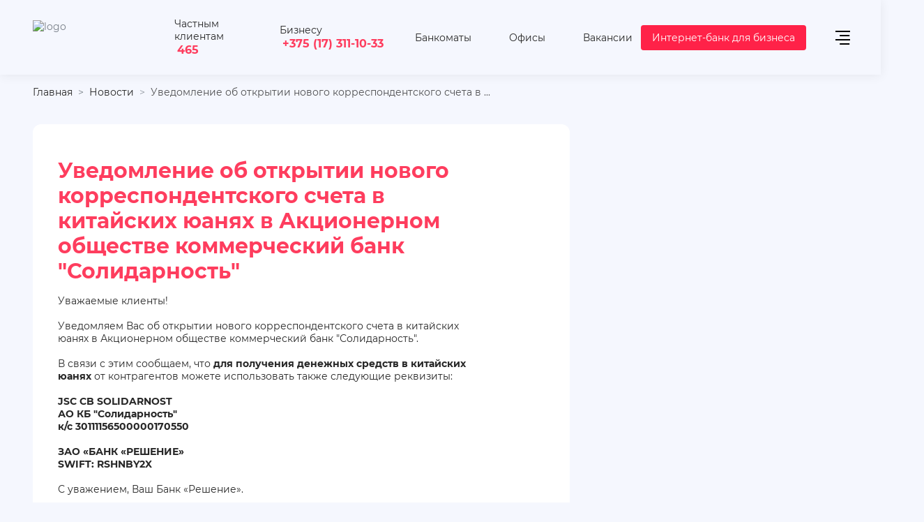

--- FILE ---
content_type: text/html; charset=UTF-8
request_url: https://rbank.by/news/uvedomlenie_ob_otkrytii_novogo_korrespondentskogo_scheta_v_kitayskikh_yuanyakh_v_aktsionernom_obshch/
body_size: 25052
content:
<!DOCTYPE html>
<html lang="ru-RU">
  <head>

    <meta name="format-detection" content="telephone=no">
    <meta name="viewport" content="width=device-width, minimum-scale=1.0, maximum-scale=1.0, user-scalable=no, initial-scale=1.0">

    <title>Уведомление об открытии нового корреспондентского счета в китайских юанях в Акционерном обществе коммерческий банк "Солидарность" </title>
    
        <meta http-equiv="Content-Type" content="text/html; charset=UTF-8" />
<meta name="robots" content="noindex, nofollow" />
<meta name="description" content="Актуальные новости ЗАО «Банк «Решение». Уведомление об открытии нового корреспондентского счета в китайских юанях в Акционерном обществе коммерческий банк &amp;quot;Солидарность&amp;quot;. Дополнительная информация по ☎465." />
<link href="/bitrix/js/slam.cookie/style.css?17453186026845" type="text/css"  rel="stylesheet" />
<link href="/bitrix/cache/css/s1/html/page_12b3bd8317c9a7f77d4b70d23966580a/page_12b3bd8317c9a7f77d4b70d23966580a_v1.css?176840220363619" type="text/css"  rel="stylesheet" />
<link href="/bitrix/cache/css/s1/html/template_cc37ed1794f656285b0c1a8336249cb6/template_cc37ed1794f656285b0c1a8336249cb6_v1.css?1768402202531631" type="text/css"  data-template-style="true" rel="stylesheet" />
<meta property="og:type" content="website"/>
<meta property="og:site_name" content="rbank.by"/>
<meta property="og:locale" content="ru_RU"/>
<meta property="og:title" content="Уведомление об открытии нового корреспондентского счета в китайских юанях в Акционерном обществе коммерческий банк &amp;quot;Солидарность&amp;quot;"/>
<meta property="og:description" content="Актуальные новости ЗАО «Банк «Решение». Уведомление об открытии нового корреспондентского счета в китайских юанях в Акционерном обществе коммерческий банк &amp;quot;Солидарность&amp;quot;. Дополнительная информация по ☎465."/>
<meta property="og:url" content="https://rbank.by/news/uvedomlenie_ob_otkrytii_novogo_korrespondentskogo_scheta_v_kitayskikh_yuanyakh_v_aktsionernom_obshch/"/>
<meta property="og:image" content="https://rbank.by/upload/iblock/43b/002djb7n5j35pdc4xth9mbqjpbwf3rhd/vazhno.jpg">
<meta property="twitter:image" content="https://rbank.by/upload/iblock/43b/002djb7n5j35pdc4xth9mbqjpbwf3rhd/vazhno.jpg">
<meta property="vk:image" content="https://rbank.by/upload/iblock/43b/002djb7n5j35pdc4xth9mbqjpbwf3rhd/vazhno.jpg">
	<noscript>
      <link rel="stylesheet" href="/local/templates/html/styles.css"/>
      <link rel="stylesheet" href="/local/templates/html/css/styles.min.css"/>
      <link rel="stylesheet" href="/local/templates/html/css/components.min.css"/>
    </noscript>


        <style data="component"></style>

        <!-- полифил для svg спрайтов -->
    	      
  </head>
  <body class="no-js   ">

	          <div class="wrapper">
 <div id="wrapper-snow"></div>
      <header class="js-header">
        <div class="container">
          <div class="row">
            <div class="col-12 col-xl-12">
              <div class="header">
                <div class="header__logo">
                    <a class="logo" href="/" aria-label="На главную">                        <div class="logo-img-wrap">
                            <img src="/local/templates/html/images/logo.png" alt="logo">                        </div>
                    </a>                </div>


                  
<div class="header__popup  social-tel">
    <div class="popup-window social">
        <div class="popup-window__trigger"><span>Частным клиентам</span><a class="num" href="tel:465">465</a>
            <svg class="icon" style="width:16px; height:16px;">
                <use xlink:href="/local/templates/html/images/sprite.svg#i-arrow-popup"></use>
            </svg>
        </div>
        <div class="popup-window__body">
            <div class="contacts">
                    <a class="contacts__link" href="tel:+375173111030">
                    <svg class="icon" style="width: 16px; height: 16px;">
                        <use xlink:href="/local/templates/html/images/sprite.svg#i-tel"></use>
                    </svg><span>+375 (17) 311-10-30</span></a>
					<a class="contacts__link" href="tel:+375447790101">
                    <svg class="icon" style="width: 16px; height: 16px;">
                        <use xlink:href="/local/templates/html/images/sprite.svg#i-a1"></use>
                    </svg><span>+375 (44) 779-01-01</span></a>
					<a class="contacts__link" href="tel:+375297790101">
                    <svg class="icon" style="width: 16px; height: 16px;">
                        <use xlink:href="/local/templates/html/images/sprite.svg#i-mts"></use>
                    </svg><span>+375 (29) 779-01-01</span></a>
					<a class="contacts__link" href="tel:+375257790101">
                    <svg class="icon" style="width: 16px; height: 16px;">
                        <use xlink:href="/local/templates/html/images/sprite.svg#i-life"></use>
                    </svg><span>+375 (25) 779-01-01</span></a>
					<a class="contacts__link" href="tel:+375259899862">
                    <svg class="icon" style="width: 16px; height: 16px;">
                        <use xlink:href="/local/templates/html/images/sprite.svg#i-telegram"></use>
                    </svg><span>+375 (25) 989-98-62</span></a>
					<a class="contacts__link" href="tel:+375259899862">
                    <svg class="icon" style="width: 16px; height: 16px;">
                        <use xlink:href="/local/templates/html/images/sprite.svg#i-viber"></use>
                    </svg><span>+375 (25) 989-98-62</span></a>
            </div>
        </div>
    </div>
</div>
<div class="header__popup buisnes "><span>Бизнесу</span><a class="num" href="tel:+375173111033">+375 (17) 311-10-33</a></div>                <div class="header-nav">
                    


<div class="js-nav nav nav--default">
    <ul class="nav-list">
        
                            <li class="nav-item"><a class="nav-link" href="/atms/" aria-label="Банкоматы">
                                                        <svg class="icon" width="24px" height="24px">
                            <use xlink:href="/local/templates/html/images/sprite.svg#i-bank-point"></use>
                        </svg>
                                        <span class="nav-item-name">Банкоматы</span>
                                </a> </li>
                    
                            <li class="nav-item"><a class="nav-link" href="/offices/" aria-label="Офисы">
                                                        <svg class="icon" width="24px" height="24px">
                            <use xlink:href="/local/templates/html/images/sprite.svg#i-map"></use>
                        </svg>
                                        <span class="nav-item-name">Офисы</span>
                                </a> </li>
                    
                            <li class="nav-item"><a class="nav-link" href="/about/vacancies/" aria-label="Вакансии">
                                                        <svg class="icon" width="24px" height="24px">
                            <use xlink:href="/local/templates/html/images/sprite.svg#i-pers"></use>
                        </svg>
                                        <span class="nav-item-name">Вакансии</span>
                                </a> </li>
                        </ul>
</div>

                </div>
				  <div class="popup-window popup-window--red">
				  <div>
 <a class= "btn btn--primary" target="_blank" href="https://dbo.rbank.by/login"><span>Интернет-банк для бизнеса</span></a>
</div>				</div>
                <div class="header__burger">
                  <div class="header-burger js-header-burger js-btn-toggle"
                       data-ajax="true"
                       data-ajax-cururl="/news/"
                       data-ajax-src="/inc/ajax_menu.php"
                       data-ajax-event="click touch"
                       data-ajax-target=".main-menu-container"
                       data-ajax-reinit="tabInPage,accordeonActivate,select,waveTrigger"
                       data-target=".main-menu-wrap"
                       aria-label="открыть меню"
                       data-overflow-click="true"
                       data-overflow-fade="true"
                       data-body-overflow="true"
                      >
                      <span></span><span></span><span></span><span></span>
                  </div>
                </div>
              </div>
            </div>
          </div>
        </div><!--Asset::getInstance()->addCss(SITE_TEMPLATE_PATH . "/components-template/main-menu/style.css");--><!--Asset::getInstance()->addCss(SITE_TEMPLATE_PATH . "/components-template/accordeon/style.css");--><!--Asset::getInstance()->addJs(SITE_TEMPLATE_PATH . "/components-template/accordeon/script.min.js");--><!--Asset::getInstance()->addCss(SITE_TEMPLATE_PATH . "/components-template/tab-panel/style.css");--><!--Asset::getInstance()->addJs(SITE_TEMPLATE_PATH . "/components-template/tab-panel/script.min.js");-->
        <div class="main-menu-wrap active">
          <div class="main-menu-container"></div>
        </div>
      </header>
      <main class="main">

                        <section class="page-header-section">
                  <div class="container">
                      <div class="row">
                          <div class="col-12">
                              <div class="breadcrumb"><ul class="breadcrumb__list" itemscope itemtype="http://schema.org/BreadcrumbList"><li class="breadcrumb__item" itemprop="itemListElement" itemscope itemtype="http://schema.org/ListItem">
							<a class="breadcrumb__link" itemprop="item" href="/" title="Главная"><span itemprop="name">Главная</span></a>
							<meta itemprop="position" content="1" />
						</li><li class="breadcrumb__item" itemprop="itemListElement" itemscope itemtype="http://schema.org/ListItem">
							<a class="breadcrumb__link" itemprop="item" href="/news/" title="Новости"><span itemprop="name">Новости</span></a>
							<meta itemprop="position" content="2" />
						</li>
			<li class="breadcrumb__item" itemprop="itemListElement" itemscope itemtype="http://schema.org/ListItem">
				<span class="breadcrumb__link" itemprop="item"><span itemprop="name">Уведомление об открытии нового корреспондентского счета в ...</span></span>
				<meta itemprop="position" content="3" />
			</li></ul></div>
                                                                <div class="page-header-section__body">
                                                                                                              </div>
                                                        </div>
                      </div>
                  </div>
              </section>
		  	                          <div class="wave-wrapper wave-fixed">
                  <canvas class="wave" data-amp="500" data-color="rgba(220, 226, 247, 1)"></canvas>
              </div>
                                      <div class="container">
                  <div class="row">
                      <div class="col-12 col-lg-8">
                                                    <div class="none">
                            
		<div class="card-promo">
		<div class="card-promo__body">
		<h1 class="block-head">Уведомление об открытии нового корреспондентского счета в китайских юанях в Акционерном обществе коммерческий банк "Солидарность"</h1>
		Уважаемые клиенты! <br><br>
Уведомляем Вас об открытии нового корреспондентского счета в китайских юанях в Акционерном обществе коммерческий банк "Солидарность".<br><br>

В связи с этим сообщаем, что <b>для получения денежных средств в китайских юанях</b> от контрагентов можете использовать также следующие реквизиты:<br><br>
<b>JSC CB SOLIDARNOST<br>
АО КБ "Солидарность"<br>
к/с 30111156500000170550<br><br>

ЗАО «БАНК «РЕШЕНИЕ»<br>
SWIFT: RSHNBY2X<br><br></b>

С уважением, Ваш Банк «Решение».
	</div>






            </div>
        </div>
        </div>
        </div>
        

</main>

<!--Asset::getInstance()->addCss(SITE_TEMPLATE_PATH . "/components-template/footer/style.css");-->
<!--Asset::getInstance()->addJs(SITE_TEMPLATE_PATH . "/components-template/footer/script.min.js");-->
<!--Asset::getInstance()->addCss(SITE_TEMPLATE_PATH . "/components-template/accordeon/style.css");-->
<!--Asset::getInstance()->addJs(SITE_TEMPLATE_PATH . "/components-template/accordeon/script.min.js");-->
<!--Asset::getInstance()->addCss(SITE_TEMPLATE_PATH . "/components-template/tab-panel/style.css");-->
<!--Asset::getInstance()->addJs(SITE_TEMPLATE_PATH . "/components-template/tab-panel/script.min.js");-->
<footer>
    <div class="footer">
        <div class="container">
            <!-- на index странице этого блока быть не должно-->
              <div class="row">
                <div class="col-12">
                    <div class="help-block help-block--wide">
                        <div class="help-block__item">
                              <span class="lazy-img-wrap help-block__img-wrap loaded">
                                  <img class="lazy-img loaded" src="/local/templates/html/images/photo.jpg"
                                       data-src="/local/templates/html/images/photo.jpg" alt="img"
                                       data-was-processed="true">
                              </span>
                            <div class="help-block__speech">
                                <span>— Я отвечу на Ваши вопросы<br> и предложу решения!!!</span></div>
                        </div>
                        <div class="help-block__buttons">
                            <a class="btn btn--primary" href="#modal-question"
                               data-toggle="modal"><span>Задать вопрос</span></a>
                            <a class="btn btn--outline btn--icon btn--icon-bell" href="#modalform-callback"
                               data-toggle="modal">
                                <svg class="icon" style="width: 24px; height: 24px; fill: #8543D4;">
                                    <use xlink:href="/local/templates/html/images/sprite.svg#i-bell"></use>
                                </svg>
                                <span>Заказать звонок</span>
                            </a>
                            <a class="ico-faq" href="/faq/"><span>Вопрос-ответ</span></a>
                        </div>
                    </div>
                </div>
            </div>

            <div class="row--footer row">
                <div class="col--footer col-12 col-xl-5 col-lg-5 col-md-12">
                    <div class="footer-tab js-footer">
                        
<div class="footer-tab js-footer">
    <div class="tab-panel js-tab-wrap">
        <div class="tab-panel__head">
                        <div class="tab-panel__head-item js-tab-trigger active"><span>Физическим лицам</span></div>
                        <div class="tab-panel__head-item js-tab-trigger"><span>Юридическим лицам</span></div>
                        <div class="tab-panel__head-item js-tab-trigger"><span>О банке</span></div>
                    </div>
        <div class="tab-panel__body js-tab-body accordeon">
                        <div class="js-accordeon-trigger accordeon__item">
                <div class="accordeon__head"><span>Физическим лицам</span>
                    <svg class="icon" style="width:16px; height:16px;">
                        <use xlink:href="/local/templates/html/images/sprite.svg#i-arrow-popup"></use>
                    </svg>
                </div>
                <div class="accordeon__body tab-panel__body-item js-tab-body-item active" >

                    <div class="js-nav nav footer-navigation">
                        <ul class="nav-list">
                                                                                                <li class="nav-item has-nav">
                                        <a class="nav-link" aria-label="Кредиты" href="/life/credits/">
                                            <span class="nav-item-name">Кредиты</span>
                                            <span class="nav-toggle js-nav-toggle"></span>
                                        </a>
                                        <div class="js-nav nav-lvl2">
                                            <ul class="nav-lvl2-list">
                                                                                                <li class="nav-lvl2-item">
                                                    <a class="nav-lvl2-link" href="/life/credits/compare/"
                                                       aria-label="Кредитный калькулятор">
                                                        <span class="nav-lvl2-item-name">Кредитный калькулятор</span>
                                                    </a>
                                                </li>
                                                                                                <li class="nav-lvl2-item">
                                                    <a class="nav-lvl2-link" href="/life/credits/r_dengi_mix/"
                                                       aria-label="Кредит без поручителей и справок">
                                                        <span class="nav-lvl2-item-name">Кредит без поручителей и справок</span>
                                                    </a>
                                                </li>
                                                                                                <li class="nav-lvl2-item">
                                                    <a class="nav-lvl2-link" href="/life/credits/R_online/"
                                                       aria-label="Кредит онлайн на карту">
                                                        <span class="nav-lvl2-item-name">Кредит онлайн на карту</span>
                                                    </a>
                                                </li>
                                                                                                <li class="nav-lvl2-item">
                                                    <a class="nav-lvl2-link" href="/life/credits/kredit_r_dengi_light/"
                                                       aria-label="Кредит с отсрочкой платежа">
                                                        <span class="nav-lvl2-item-name">Кредит с отсрочкой платежа</span>
                                                    </a>
                                                </li>
                                                                                                <li class="nav-lvl2-item">
                                                    <a class="nav-lvl2-link" href="/life/credits/kredit_re_finansirovanie/"
                                                       aria-label="Кредит на рефинансирование">
                                                        <span class="nav-lvl2-item-name">Кредит на рефинансирование</span>
                                                    </a>
                                                </li>
                                                                                                <li class="nav-lvl2-item">
                                                    <a class="nav-lvl2-link" href="/life/credits/kredit_cherez_partnerskuyu_set/"
                                                       aria-label="Кредит через партнерскую сеть">
                                                        <span class="nav-lvl2-item-name">Кредит через партнерскую сеть</span>
                                                    </a>
                                                </li>
                                                                                                <li class="nav-lvl2-item">
                                                    <a class="nav-lvl2-link" href="/life/lizing/"
                                                       aria-label="Лизинг">
                                                        <span class="nav-lvl2-item-name">Лизинг</span>
                                                    </a>
                                                </li>
                                                                                            </ul>
                                        </div>
                                    </li>
                                                                                                                                <li class="nav-item has-nav">
                                        <a class="nav-link" aria-label="Платежные карточки" href="/life/card/">
                                            <span class="nav-item-name">Платежные карточки</span>
                                            <span class="nav-toggle js-nav-toggle"></span>
                                        </a>
                                        <div class="js-nav nav-lvl2">
                                            <ul class="nav-lvl2-list">
                                                                                                <li class="nav-lvl2-item">
                                                    <a class="nav-lvl2-link" href="/life/card/popular/"
                                                       aria-label="Виртуальные">
                                                        <span class="nav-lvl2-item-name">Виртуальные</span>
                                                    </a>
                                                </li>
                                                                                                <li class="nav-lvl2-item">
                                                    <a class="nav-lvl2-link" href="/life/card/premium/"
                                                       aria-label="Премиальные">
                                                        <span class="nav-lvl2-item-name">Премиальные</span>
                                                    </a>
                                                </li>
                                                                                                <li class="nav-lvl2-item">
                                                    <a class="nav-lvl2-link" href="/life/card/debetovye/"
                                                       aria-label="Дебетовые">
                                                        <span class="nav-lvl2-item-name">Дебетовые</span>
                                                    </a>
                                                </li>
                                                                                                <li class="nav-lvl2-item">
                                                    <a class="nav-lvl2-link" href="/life/card/profit/"
                                                       aria-label="Сберегательные">
                                                        <span class="nav-lvl2-item-name">Сберегательные</span>
                                                    </a>
                                                </li>
                                                                                                <li class="nav-lvl2-item">
                                                    <a class="nav-lvl2-link" href="/life/card/credit/"
                                                       aria-label="Кредитные">
                                                        <span class="nav-lvl2-item-name">Кредитные</span>
                                                    </a>
                                                </li>
                                                                                                <li class="nav-lvl2-item">
                                                    <a class="nav-lvl2-link" href="/life/card/zarplatnye/"
                                                       aria-label="Зарплатные">
                                                        <span class="nav-lvl2-item-name">Зарплатные</span>
                                                    </a>
                                                </li>
                                                                                                <li class="nav-lvl2-item">
                                                    <a class="nav-lvl2-link" href="/life/card/belkart/"
                                                       aria-label="Белкарт">
                                                        <span class="nav-lvl2-item-name">Белкарт</span>
                                                    </a>
                                                </li>
                                                                                                <li class="nav-lvl2-item">
                                                    <a class="nav-lvl2-link" href="/life/card/visa/"
                                                       aria-label="Visa">
                                                        <span class="nav-lvl2-item-name">Visa</span>
                                                    </a>
                                                </li>
                                                                                                <li class="nav-lvl2-item">
                                                    <a class="nav-lvl2-link" href="/life/card/mastercard/"
                                                       aria-label="Mastercard">
                                                        <span class="nav-lvl2-item-name">Mastercard</span>
                                                    </a>
                                                </li>
                                                                                                <li class="nav-lvl2-item">
                                                    <a class="nav-lvl2-link" href="/life/card/besplatnye/"
                                                       aria-label="Бесплатные">
                                                        <span class="nav-lvl2-item-name">Бесплатные</span>
                                                    </a>
                                                </li>
                                                                                                <li class="nav-lvl2-item">
                                                    <a class="nav-lvl2-link" href="/life/card/valyutnye/"
                                                       aria-label="Валютные">
                                                        <span class="nav-lvl2-item-name">Валютные</span>
                                                    </a>
                                                </li>
                                                                                                <li class="nav-lvl2-item">
                                                    <a class="nav-lvl2-link" href="/life/card/s-manibekom/"
                                                       aria-label="Бонусные">
                                                        <span class="nav-lvl2-item-name">Бонусные</span>
                                                    </a>
                                                </li>
                                                                                                <li class="nav-lvl2-item">
                                                    <a class="nav-lvl2-link" href="/life/card/s-procentom-na-ostatok/"
                                                       aria-label="Накопительные">
                                                        <span class="nav-lvl2-item-name">Накопительные</span>
                                                    </a>
                                                </li>
                                                                                            </ul>
                                        </div>
                                    </li>
                                                                                                                                <li class="nav-item">
                                        <a class="nav-link" href="/life/services/" aria-label="Услуги">
                                            <span class="nav-item-name">Услуги</span>
                                        </a>
                                    </li>
                                                                                                                                <li class="nav-item has-nav">
                                        <a class="nav-link" aria-label="Вклады" href="/life/deposits/">
                                            <span class="nav-item-name">Вклады</span>
                                            <span class="nav-toggle js-nav-toggle"></span>
                                        </a>
                                        <div class="js-nav nav-lvl2">
                                            <ul class="nav-lvl2-list">
                                                                                                <li class="nav-lvl2-item">
                                                    <a class="nav-lvl2-link" href="/life/deposits/compare/"
                                                       aria-label="Калькулятор вкладов">
                                                        <span class="nav-lvl2-item-name">Калькулятор вкладов</span>
                                                    </a>
                                                </li>
                                                                                                <li class="nav-lvl2-item">
                                                    <a class="nav-lvl2-link" href="/life/deposits/rouble/"
                                                       aria-label="Вклады в белорусских рублях">
                                                        <span class="nav-lvl2-item-name">Вклады в белорусских рублях</span>
                                                    </a>
                                                </li>
                                                                                                <li class="nav-lvl2-item">
                                                    <a class="nav-lvl2-link" href="/life/deposits/foreign-currency/"
                                                       aria-label="Вклады в иностранной валюте">
                                                        <span class="nav-lvl2-item-name">Вклады в иностранной валюте</span>
                                                    </a>
                                                </li>
                                                                                                <li class="nav-lvl2-item">
                                                    <a class="nav-lvl2-link" href="/life/deposits/rossiyskie-rubli/"
                                                       aria-label="Вклады в российских рублях">
                                                        <span class="nav-lvl2-item-name">Вклады в российских рублях</span>
                                                    </a>
                                                </li>
                                                                                                <li class="nav-lvl2-item">
                                                    <a class="nav-lvl2-link" href="/life/deposits/dollary/"
                                                       aria-label="Вклады в долларах">
                                                        <span class="nav-lvl2-item-name">Вклады в долларах</span>
                                                    </a>
                                                </li>
                                                                                                <li class="nav-lvl2-item">
                                                    <a class="nav-lvl2-link" href="/life/deposits/evro/"
                                                       aria-label="Вклады в евро">
                                                        <span class="nav-lvl2-item-name">Вклады в евро</span>
                                                    </a>
                                                </li>
                                                                                                <li class="nav-lvl2-item">
                                                    <a class="nav-lvl2-link" href="life/deposits/online/"
                                                       aria-label="Депозиты онлайн">
                                                        <span class="nav-lvl2-item-name">Депозиты онлайн</span>
                                                    </a>
                                                </li>
                                                                                                <li class="nav-lvl2-item">
                                                    <a class="nav-lvl2-link" href="/life/deposits/s-ezhemesyachnoy-vyplatoy/"
                                                       aria-label="Вклады с ежедневным начислением процентов">
                                                        <span class="nav-lvl2-item-name">Вклады с ежедневным начислением процентов</span>
                                                    </a>
                                                </li>
                                                                                                <li class="nav-lvl2-item">
                                                    <a class="nav-lvl2-link" href="/life/deposits/s-kapitalizaciey-procentov/"
                                                       aria-label="Вклад с ежедневной капитализацией">
                                                        <span class="nav-lvl2-item-name">Вклад с ежедневной капитализацией</span>
                                                    </a>
                                                </li>
                                                                                                <li class="nav-lvl2-item">
                                                    <a class="nav-lvl2-link" href="/life/deposits/bezotzyvnye/"
                                                       aria-label="Безотзывные вклады">
                                                        <span class="nav-lvl2-item-name">Безотзывные вклады</span>
                                                    </a>
                                                </li>
                                                                                                <li class="nav-lvl2-item">
                                                    <a class="nav-lvl2-link" href="/life/deposits/otzyvnye/"
                                                       aria-label="Отзывные вклады">
                                                        <span class="nav-lvl2-item-name">Отзывные вклады</span>
                                                    </a>
                                                </li>
                                                                                                <li class="nav-lvl2-item">
                                                    <a class="nav-lvl2-link" href="/life/deposits/kratkosrochnye/"
                                                       aria-label="Краткосрочные депозиты">
                                                        <span class="nav-lvl2-item-name">Краткосрочные депозиты</span>
                                                    </a>
                                                </li>
                                                                                                <li class="nav-lvl2-item">
                                                    <a class="nav-lvl2-link" href="/life/deposits/dolgosrochnye/"
                                                       aria-label="Долгосрочные депозиты">
                                                        <span class="nav-lvl2-item-name">Долгосрочные депозиты</span>
                                                    </a>
                                                </li>
                                                                                            </ul>
                                        </div>
                                    </li>
                                                                                                                                <li class="nav-item">
                                        <a class="nav-link" href="/program-loyalnost/" aria-label="Программа лояльности">
                                            <span class="nav-item-name">Программа лояльности</span>
                                        </a>
                                    </li>
                                                                                                                                <li class="nav-item">
                                        <a class="nav-link" href="/payments/" aria-label="Платежи по картам">
                                            <span class="nav-item-name">Платежи по картам</span>
                                        </a>
                                    </li>
                                                                                                                                <li class="nav-item">
                                        <a class="nav-link" href="/life/e-banking-services/" aria-label="Дистанционные банковские сервисы">
                                            <span class="nav-item-name">Дистанционные банковские сервисы</span>
                                        </a>
                                    </li>
                                                                                    </ul>
                    </div>
                                    </div>
            </div>
                        <div class="js-accordeon-trigger accordeon__item">
                <div class="accordeon__head"><span>Юридическим лицам</span>
                    <svg class="icon" style="width:16px; height:16px;">
                        <use xlink:href="/local/templates/html/images/sprite.svg#i-arrow-popup"></use>
                    </svg>
                </div>
                <div class="accordeon__body tab-panel__body-item js-tab-body-item" style="display: none;">

                    <div class="js-nav nav footer-navigation">
                        <ul class="nav-list">
                                                                                                <li class="nav-item has-nav">
                                        <a class="nav-link" aria-label="Кредитование бизнеса" href="/business/credit/">
                                            <span class="nav-item-name">Кредитование бизнеса</span>
                                            <span class="nav-toggle js-nav-toggle"></span>
                                        </a>
                                        <div class="js-nav nav-lvl2">
                                            <ul class="nav-lvl2-list">
                                                                                                <li class="nav-lvl2-item">
                                                    <a class="nav-lvl2-link" href="/business/credit/kreditovanie/"
                                                       aria-label="Кредит на развитие бизнеса">
                                                        <span class="nav-lvl2-item-name">Кредит на развитие бизнеса</span>
                                                    </a>
                                                </li>
                                                                                                <li class="nav-lvl2-item">
                                                    <a class="nav-lvl2-link" href="/business/credit/leasing/"
                                                       aria-label="Лизинг для юр. лиц и ИП">
                                                        <span class="nav-lvl2-item-name">Лизинг для юр. лиц и ИП</span>
                                                    </a>
                                                </li>
                                                                                                <li class="nav-lvl2-item">
                                                    <a class="nav-lvl2-link" href="/business/credit/overdraft/"
                                                       aria-label="Овердрафт для бизнеса">
                                                        <span class="nav-lvl2-item-name">Овердрафт для бизнеса</span>
                                                    </a>
                                                </li>
                                                                                            </ul>
                                        </div>
                                    </li>
                                                                                                                                <li class="nav-item has-nav">
                                        <a class="nav-link" aria-label="Расчетно-кассовое обслуживание" href="/business/services/">
                                            <span class="nav-item-name">Расчетно-кассовое обслуживание</span>
                                            <span class="nav-toggle js-nav-toggle"></span>
                                        </a>
                                        <div class="js-nav nav-lvl2">
                                            <ul class="nav-lvl2-list">
                                                                                                <li class="nav-lvl2-item">
                                                    <a class="nav-lvl2-link" href="https://rbank.by/business/services/packages/"
                                                       aria-label="Тарифы РКО для ИП и малого бизнеса">
                                                        <span class="nav-lvl2-item-name">Тарифы РКО для ИП и малого бизнеса</span>
                                                    </a>
                                                </li>
                                                                                                <li class="nav-lvl2-item">
                                                    <a class="nav-lvl2-link" href="https://rbank.by/business/services/medium-business-packages/"
                                                       aria-label="Тарифы РКО для среднего бизнеса">
                                                        <span class="nav-lvl2-item-name">Тарифы РКО для среднего бизнеса</span>
                                                    </a>
                                                </li>
                                                                                                <li class="nav-lvl2-item">
                                                    <a class="nav-lvl2-link" href="/business/services/mgnovennyi_platyozh/"
                                                       aria-label="Система мгновенных платежей">
                                                        <span class="nav-lvl2-item-name">Система мгновенных платежей</span>
                                                    </a>
                                                </li>
                                                                                                <li class="nav-lvl2-item">
                                                    <a class="nav-lvl2-link" href="https://rbank.by/business/services/registraciya_valyutnih_dogovorov/"
                                                       aria-label=" Регистрация валютных договоров">
                                                        <span class="nav-lvl2-item-name"> Регистрация валютных договоров</span>
                                                    </a>
                                                </li>
                                                                                                <li class="nav-lvl2-item">
                                                    <a class="nav-lvl2-link" href="/business/services/mezhdunarodnye_platezhi_dlya_biznesa/"
                                                       aria-label="Международные платежи">
                                                        <span class="nav-lvl2-item-name">Международные платежи</span>
                                                    </a>
                                                </li>
                                                                                            </ul>
                                        </div>
                                    </li>
                                                                                                                                <li class="nav-item">
                                        <a class="nav-link" href="/business/internet-ekvayring/" aria-label="Интернет-эквайринг">
                                            <span class="nav-item-name">Интернет-эквайринг</span>
                                        </a>
                                    </li>
                                                                                                                                <li class="nav-item">
                                        <a class="nav-link" href="/business/valyutno-obmennye-operatsii/" aria-label="Валютно-обменные операции">
                                            <span class="nav-item-name">Валютно-обменные операции</span>
                                        </a>
                                    </li>
                                                                                                                                <li class="nav-item">
                                        <a class="nav-link" href="/business/deposit/" aria-label="Депозиты для юр.лиц">
                                            <span class="nav-item-name">Депозиты для юр.лиц</span>
                                        </a>
                                    </li>
                                                                                                                                <li class="nav-item">
                                        <a class="nav-link" href="/business/securities/" aria-label="Банковские облигации">
                                            <span class="nav-item-name">Банковские облигации</span>
                                        </a>
                                    </li>
                                                                                                                                <li class="nav-item">
                                        <a class="nav-link" href="/business/the-cooperation-with-the-bank/" aria-label="Сотрудничество с банком">
                                            <span class="nav-item-name">Сотрудничество с банком</span>
                                        </a>
                                    </li>
                                                                                                                                <li class="nav-item">
                                        <a class="nav-link" href="/business/salaryproject/" aria-label=" Зарплатные проекты">
                                            <span class="nav-item-name"> Зарплатные проекты</span>
                                        </a>
                                    </li>
                                                                                                                                <li class="nav-item">
                                        <a class="nav-link" href="/business/corporate-cards/" aria-label="Корпоративные карты">
                                            <span class="nav-item-name">Корпоративные карты</span>
                                        </a>
                                    </li>
                                                                                                                                <li class="nav-item">
                                        <a class="nav-link" href="/marketplace/" aria-label="Торговая площадка">
                                            <span class="nav-item-name">Торговая площадка</span>
                                        </a>
                                    </li>
                                                                                                                                <li class="nav-item has-nav">
                                        <a class="nav-link" aria-label="Управление счетом" href="https://rbank.by/business/services/account/">
                                            <span class="nav-item-name">Управление счетом</span>
                                            <span class="nav-toggle js-nav-toggle"></span>
                                        </a>
                                        <div class="js-nav nav-lvl2">
                                            <ul class="nav-lvl2-list">
                                                                                                <li class="nav-lvl2-item">
                                                    <a class="nav-lvl2-link" href="https://rbank.by/business/services/account/internet_bank/"
                                                       aria-label=" Интернет-Банк для бизнеса">
                                                        <span class="nav-lvl2-item-name"> Интернет-Банк для бизнеса</span>
                                                    </a>
                                                </li>
                                                                                                <li class="nav-lvl2-item">
                                                    <a class="nav-lvl2-link" href="https://rbank.by/business/services/account/mobilnyy_bank_dlya_biznesa/"
                                                       aria-label="Мобильный Банк для бизнеса">
                                                        <span class="nav-lvl2-item-name">Мобильный Банк для бизнеса</span>
                                                    </a>
                                                </li>
                                                                                                <li class="nav-lvl2-item">
                                                    <a class="nav-lvl2-link" href="https://rbank.by/business/services/otkrytie_i_vedenie_schetov/"
                                                       aria-label="Открытие и ведение счетов">
                                                        <span class="nav-lvl2-item-name">Открытие и ведение счетов</span>
                                                    </a>
                                                </li>
                                                                                            </ul>
                                        </div>
                                    </li>
                                                                                                                                <li class="nav-item">
                                        <a class="nav-link" href="/business/credit/documentary/garantii/" aria-label="Выдача банковских гарантий">
                                            <span class="nav-item-name">Выдача банковских гарантий</span>
                                        </a>
                                    </li>
                                                                                    </ul>
                    </div>
                                    </div>
            </div>
                        <div class="js-accordeon-trigger accordeon__item">
                <div class="accordeon__head"><span>О банке</span>
                    <svg class="icon" style="width:16px; height:16px;">
                        <use xlink:href="/local/templates/html/images/sprite.svg#i-arrow-popup"></use>
                    </svg>
                </div>
                <div class="accordeon__body tab-panel__body-item js-tab-body-item" style="display: none;">

                    <div class="js-nav nav footer-navigation">
                        <ul class="nav-list">
                                                                                                <li class="nav-item">
                                        <a class="nav-link" href="/about/information/" aria-label="Общая информация">
                                            <span class="nav-item-name">Общая информация</span>
                                        </a>
                                    </li>
                                                                                                                                <li class="nav-item">
                                        <a class="nav-link" href="/about/governance/" aria-label="Корпоративное управление">
                                            <span class="nav-item-name">Корпоративное управление</span>
                                        </a>
                                    </li>
                                                                                                                                <li class="nav-item">
                                        <a class="nav-link" href="/about/contacts_info/" aria-label="Обращения">
                                            <span class="nav-item-name">Обращения</span>
                                        </a>
                                    </li>
                                                                                                                                <li class="nav-item">
                                        <a class="nav-link" href="/about/financial/" aria-label="Финансовым институтам">
                                            <span class="nav-item-name">Финансовым институтам</span>
                                        </a>
                                    </li>
                                                                                                                                <li class="nav-item">
                                        <a class="nav-link" href="/about/financial/" aria-label="Соблюдение требований законодательства">
                                            <span class="nav-item-name">Соблюдение требований законодательства</span>
                                        </a>
                                    </li>
                                                                                                                                <li class="nav-item">
                                        <a class="nav-link" href="/about/financial/" aria-label="Соблюдение требований законодательства">
                                            <span class="nav-item-name">Соблюдение требований законодательства</span>
                                        </a>
                                    </li>
                                                                                                                                <li class="nav-item">
                                        <a class="nav-link" href="/about/financial-statements/" aria-label="Отчетность">
                                            <span class="nav-item-name">Отчетность</span>
                                        </a>
                                    </li>
                                                                                                                                <li class="nav-item">
                                        <a class="nav-link" href="/about/disclosure/" aria-label="Раскрытие информации">
                                            <span class="nav-item-name">Раскрытие информации</span>
                                        </a>
                                    </li>
                                                                                                                                <li class="nav-item">
                                        <a class="nav-link" href="/about/vacancies/" aria-label="Карьера в банке">
                                            <span class="nav-item-name">Карьера в банке</span>
                                        </a>
                                    </li>
                                                                                                                                <li class="nav-item">
                                        <a class="nav-link" href="/about/property/" aria-label="Реализуемое имущество">
                                            <span class="nav-item-name">Реализуемое имущество</span>
                                        </a>
                                    </li>
                                                                                                                                <li class="nav-item">
                                        <a class="nav-link" href="/about/rewards/" aria-label="Вознаграждения, документы, архив">
                                            <span class="nav-item-name">Вознаграждения, документы, архив</span>
                                        </a>
                                    </li>
                                                                                                                                <li class="nav-item">
                                        <a class="nav-link" href="/about/tenders/" aria-label="Тендеры">
                                            <span class="nav-item-name">Тендеры</span>
                                        </a>
                                    </li>
                                                                                                                                <li class="nav-item">
                                        <a class="nav-link" href="/about/literacy/" aria-label="Финансовая грамотность">
                                            <span class="nav-item-name">Финансовая грамотность</span>
                                        </a>
                                    </li>
                                                                                                                                <li class="nav-item">
                                        <a class="nav-link" href="/about/ais_ido/" aria-label="АИС ИДО">
                                            <span class="nav-item-name">АИС ИДО</span>
                                        </a>
                                    </li>
                                                                                                                                <li class="nav-item">
                                        <a class="nav-link" href="/iso-20022/" aria-label="ISO 20022">
                                            <span class="nav-item-name">ISO 20022</span>
                                        </a>
                                    </li>
                                                                                    </ul>
                    </div>
                                    </div>
            </div>
            
        </div>
    </div>
</div>



                    </div>
                </div>
                <div class="col--footer col-12 col-xl-7 col-lg-7 col-md-12">
                    <nav class="footer-nav">
                        


<div class="js-nav nav nav--default">
    <ul class="nav-list">
        
                            <li class="nav-item"><a class="nav-link" href="/about/literacy/" aria-label="Финансовая грамотность">
                                                        <svg class="icon" width="24px" height="24px">
                            <use xlink:href="/local/templates/html/images/sprite.svg#i-bell"></use>
                        </svg>
                                        <span class="nav-item-name">Финансовая грамотность</span>
                                </a> </li>
                    
                            <li class="nav-item"><a class="nav-link" href="/atms/" aria-label="Банкоматы">
                                                        <svg class="icon" width="24px" height="24px">
                            <use xlink:href="/local/templates/html/images/sprite.svg#i-bank-point"></use>
                        </svg>
                                        <span class="nav-item-name">Банкоматы</span>
                                </a> </li>
                    
                            <li class="nav-item"><a class="nav-link" href="/offices/" aria-label="Офисы">
                                                        <svg class="icon" width="24px" height="24px">
                            <use xlink:href="/local/templates/html/images/sprite.svg#i-map"></use>
                        </svg>
                                        <span class="nav-item-name">Офисы</span>
                                </a> </li>
                    
                            <li class="nav-item active"><span class="nav-link">
                                                        <svg class="icon" width="24px" height="24px">
                            <use xlink:href="/local/templates/html/images/sprite.svg#i-news"></use>
                        </svg>
                                        <span class="nav-item-name">Новости</span>
                                </span> </li>
                    
                            <li class="nav-item"><a class="nav-link" href="/action/" aria-label="Акции и рекламные игры">
                                                        <svg class="icon" width="24px" height="24px">
                            <use xlink:href="/local/templates/html/images/sprite.svg#i-star"></use>
                        </svg>
                                        <span class="nav-item-name">Акции и рекламные игры</span>
                                </a> </li>
                        </ul>
</div>

                    </nav>
                    <div class="row--footer row">
                        <div class="col--footer col-xl-6 col-lg-6 col-md-6">
                            <div class="main-contacts">
                                <div class="main-contacts__col-wide">
                                    <div class="main-contacts__head">Контакты для физлиц</div>
                                    <div class="text">Единый номер А1, МТС, life:) <a href="tel:465" class='link-red'>465</a></div><!--Asset::getInstance()->addCss(SITE_TEMPLATE_PATH . "/components-template/contacts/style.css");-->
<div class="contacts">
    <a class="contacts__link" href="tel:+375173111030">
        <svg class="icon" style="width: 16px; height: 16px;">
            <use xlink:href="/local/templates/html/images/sprite.svg#i-tel"></use>
        </svg><span>+375 (17) 311-10-30</span></a>

<a class="contacts__link" href="tel:+375297790101">
        <svg class="icon" style="width: 16px; height: 16px;">
            <use xlink:href="/local/templates/html/images/sprite.svg#i-mts"></use>
        </svg><span>+375 (29) 779-01-01</span></a>
<a class="contacts__link" href="tel:+375257790101">
        <svg class="icon" style="width: 16px; height: 16px;">
            <use xlink:href="/local/templates/html/images/sprite.svg#i-life"></use>
        </svg><span>+375 (25) 779-01-01</span></a>

<a class="contacts__link" href="tel:+375447790101">
        <svg class="icon" style="width: 16px; height: 16px;">
            <use xlink:href="/local/templates/html/images/sprite.svg#i-a1"></use>
        </svg><span>+375 (44) 779-01-01</span></a>

<a class="contacts__link" href="https://telegram.me/+375259899862" target="_blank">
        <svg class="icon" style="width: 16px; height: 16px;">
            <use xlink:href="/local/templates/html/images/sprite.svg#i-telegram"></use>
        </svg><span>+375 (25) 989-98-62</span></a>

<a class="contacts__link" href="viber://chat?number=%2B375259899862"  target="_blank">
        <svg class="icon" style="width: 16px; height: 16px;">
            <use xlink:href="/local/templates/html/images/sprite.svg#i-viber"></use>
        </svg><span>+375 (25) 989-98-62</span></a>


</div>                                </div>
                                <div class="main-contacts__col-narrow">
                                    <div class="main-contacts__head main-contacts__head--light">Режим работы Контакт-центра</div>
<div class="contacts contacts--time">
    <div class="contacts__item"><span>Понедельник – пятница:</span><span>9:00 – 18:00</span></div>
    <div class="contacts__item"><span>Суббота:</span><span>10:00 – 16:00</span></div>
    <div class="contacts__item"><span>Воскресенье:</span><span>выходной</span></div>
</div>                                </div>
                            </div>
                        </div>
                        <div class="col--footer col-xl-6 col-lg-6 col-md-6">
                            <div class="main-contacts main-contacts--autoheight">
                                <div class="main-contacts__col-wide">
                                    <div class="main-contacts__head">Контакты для юрлиц</div>
                                    <div class="contacts"><a class="contacts__link" href="tel:+375173111033">
        <svg class="icon" style="width: 16px; height: 16px;">
            <use xlink:href="/local/templates/html/images/sprite.svg#i-tel"></use>
        </svg><span>+375 (17) 311-10-33</span></a>
</div>                                </div>
                                <div class="main-contacts__col-narrow">
                                    <div class="main-contacts__head main-contacts__head--light">Режим работы Контакт-центра</div>
<div class="contacts contacts--time">
    <div class="contacts__item"><span>Понедельник – четверг:</span><span>9:00 – 17:00</span></div>
    <div class="contacts__item"><span>Пятница:</span><span>9:00 – 16:00</span></div>
    <div class="contacts__item"><span>Суббота, воскресенье:</span><span>выходной</span></div>
</div>                                </div>
                            </div>
                            <div class="main-contacts main-contacts--autoheight">
                                <div class="main-contacts__col">
                                    <div class="social social--footer">
                                        <div class="text">Мобильный банк</div>

<div class="social-list">
  <a target="_blank" class="social-item btn-download-app btn-download-app--appstore"  href="https://apps.apple.com/us/app/%D0%B1%D0%B0%D0%BD%D0%BA-%D1%80%D0%B5%D1%88%D0%B5%D0%BD%D0%B8%D0%B5/id1169048080?l=ru&ls=1" aria-label="app-store">
		<svg class="icon" style="width:120px;height:40px;">
			<use xlink:href="/local/templates/html/images/sprite.svg#i-app-store"></use>
		</svg>
	</a>
	<a target="_blank" class="social-item btn-download-app btn-download-app--ggplay" href="https://play.google.com/store/apps/details?id=com.alseda.solutionbank&hl=ru" aria-label="google-play">
		<svg class="icon" style="width:120px;height:40px;">
			<use xlink:href="/local/templates/html/images/sprite.svg#i-google-play"></use>
		</svg>
	</a>
	<a target="_blank" class="social-item btn-download-app btn-download-app--appgallary" href="https://appgallery.huawei.com/app/C101950139?sharePrepath=ag&locale=ru_RU&source=appshare&subsource=C101950139&shareTo=ru.mail.mailapp&shareFrom=appmarket&shareIds=d9a2f430019e42658d5b899f0b9b1fee_ru.mail.mailapp&callType=SHARE" aria-label="app-galery">
		<svg class="icon" style="width:120px;height:40px;">
			<use xlink:href="/local/templates/html/images/sprite.svg#i-app-gallary"></use>
		</svg>
	</a>
      
</div>                                    </div>
                                </div>
                                <div class="main-contacts__col"><!--Asset::getInstance()->addCss(SITE_TEMPLATE_PATH . "/components-template/social/style.css");-->
                                    <div class="social social--footer social--footer2">
                                        <div class="text">Мы в соцсетях</div>
<div class="social-list">
    <a target="_blank" class="social-item" href="https://ok.ru/group/51881001877607" aria-label="odnoklasniki">
        <svg class="icon" style="width:32px;height:32px;">
            <use xlink:href="/local/templates/html/images/sprite.svg#i-social-ok"></use>
        </svg>
    </a>
    <a target="_blank" class="social-item" href="https://www.youtube.com/channel/UCiUgo_zLNksJH_TxhExH1DA" aria-label="you-tube">
		<svg class="icon" style="width:32px;height:32px;">
			<use xlink:href="/local/templates/html/images/sprite.svg#i-social-you"></use>
		</svg>
	</a>

    <a target="_blank" class="social-item" href="https://by.linkedin.com/company/bankreshenie" aria-label="linkedin">
        <svg class="icon" style="width:32px;height:32px;">
            <use xlink:href="/local/templates/html/images/sprite.svg#i-social-in"></use>
        </svg>
    </a>
    <a target="_blank" class="social-item" href="https://m.vk.com/rbank_by" aria-label="vk">
        <svg class="icon" style="width:32px;height:32px;">
            <use xlink:href="/local/templates/html/images/sprite.svg#i-social-vk"></use>
        </svg>
    </a>
    <a target="_blank" class="social-item" href="https://www.facebook.com/rbank.by/" aria-label="facebook">
        <svg class="icon" style="width:32px;height:32px;">
            <use xlink:href="/local/templates/html/images/sprite.svg#i-social-fb"></use>
        </svg>
    </a>
	
	<a target="_blank" class="social-item" href="https://www.instagram.com/bank_reshenie/" aria-label="you-tube">
		<svg class="icon" style="width:32px;height:32px;">
			<use xlink:href="/local/templates/html/images/sprite.svg#i-social-inst"></use>
		</svg>
	</a>
    </div>                                    </div>
                                </div>
                            </div>
                        </div>
                    </div>
                </div>
                <div class="col-12">
                    <div class="footer-bottom">
                        <div class="footer-bottom__col">
                            <div class="footer-bottom__text">
                                © 2026, ЗАО «Банк «Решение» Лицензия НБ РБ №14 от 16.12.2024                            </div>
                            <a class="site-map" href="/map/">Карта сайта</a>    


<span class="nav-link " href="https://adc.by/" rel="nofollow" target="_blank">
    <svg width="20" height="20" viewBox="0 0 40 40" fill="none" xmlns="http://www.w3.org/2000/svg">
        <g clip-path="url(#clip0_1017_2780)">
            <mask id="mask0_1017_2780" style="mask-type:luminance" maskUnits="userSpaceOnUse" x="0" y="0" width="40" height="40">
                <path d="M40 0H0V40H40V0Z" fill="white"/>
            </mask>
            <g mask="url(#mask0_1017_2780)">
                <path d="M15.8398 21.2529C15.8398 19.0396 17.6265 17.2529 19.8398 17.2529C22.0532 17.2529 23.8398 19.0396 23.8398 21.2529C23.8398 23.4663 22.0532 25.2529 19.8398 25.2529C17.6265 25.2529 15.8398 23.4663 15.8398 21.2529Z" fill="#FFEB00"/>
            </g>
            <mask id="mask1_1017_2780" style="mask-type:luminance" maskUnits="userSpaceOnUse" x="0" y="0" width="40" height="40">
                <path d="M40 0H0V40H40V0Z" fill="white"/>
            </mask>
            <g mask="url(#mask1_1017_2780)">
                <path d="M38.8001 11.3066C38.1335 11.3066 37.6001 11.84 37.6001 12.5066V19.8133H37.1468V12.5066C37.1468 11.84 36.6135 11.3066 35.9468 11.3066C35.2801 11.3066 34.7468 11.84 34.7468 12.5066V19.7866H34.2935V12.5066C34.2935 11.84 33.7601 11.3066 33.0935 11.3066C32.4268 11.3066 31.8935 11.84 31.8935 12.5066V19.7866H31.4401V12.5066C31.4401 11.84 30.9068 11.3066 30.2401 11.3066C29.5735 11.3066 29.0401 11.84 29.0401 12.5066V22.5866H28.5601V15.2C28.5601 14.5333 28.0268 14 27.3601 14C26.6935 14 26.1601 14.5333 26.1601 15.2V21.2266C26.1601 23.1733 25.2001 25.8133 22.9068 25.8933H14.6401V40H22.8268C32.3201 39.9466 40.0001 32.2133 40.0001 22.72V20.5333V12.5066C40.0001 11.84 39.4668 11.3066 38.8001 11.3066Z" fill="#8A8A8A"/>
            </g>
            <mask id="mask2_1017_2780" style="mask-type:luminance" maskUnits="userSpaceOnUse" x="0" y="0" width="40" height="40">
                <path d="M40 0H0V40H40V0Z" fill="white"/>
            </mask>
            <g mask="url(#mask2_1017_2780)">
                <path d="M27.44 7.76024C28.1067 7.76024 28.64 7.22691 28.64 6.56024C28.64 5.89357 28.1067 5.36024 27.44 5.36024H19.4667V4.9069H27.44C28.1067 4.9069 28.64 4.37357 28.64 3.7069C28.64 3.04024 28.1067 2.5069 27.44 2.5069H19.4667H19.4133H17.28C7.73333 2.48024 0 10.2136 0 19.7602V40.0002H14.1067V19.7602C14.1067 17.4136 16.8 16.3736 18.7733 16.3736C18.8 16.3736 18.8267 16.3736 18.88 16.3736H24.2667C24.9333 16.3736 25.4667 15.8402 25.4667 15.1736C25.4667 14.5069 24.9333 13.9736 24.2667 13.9736H16.48V13.5202H27.44C28.1067 13.5202 28.64 12.9869 28.64 12.3202C28.64 11.6536 28.1067 11.1202 27.44 11.1202H19.4667V10.6669H27.44C28.1067 10.6669 28.64 10.1336 28.64 9.46691C28.64 8.80024 28.1067 8.26691 27.44 8.26691H19.4667V7.81357H27.44V7.76024Z" fill="#8A8A8A"/>
            </g>
        </g>
        <defs>
            <clipPath id="clip0_1017_2780">
                <rect width="40" height="40" fill="white"/>
            </clipPath>
        </defs>
    </svg> 
    <a class="site-map"  href="https://adc.by/" rel="nofollow" target="_blank">Гарантия возмещения вкладов</a>
</span>

<span class="nav-link " href="https://adc.by/" rel="nofollow" target="_blank">
    <img class="gerb" src="/local/templates/html/images/gerb.svg" alt="icon">
    <a class="site-map"  href="https://president.gov.by/ru" rel="nofollow" target="_blank">Официальный сайт Президента Республики Беларусь</a>
</span>                        </div>
                        <div class="footer-bottom__col">
                            <div></div>
                            <a class="slam" href="https://slam.by/" aria-label="slam.by" rel="nofollow">
<p>Разработка сайта — SLAM</p>
</a>                        </div>
                    </div>
                </div>
            </div>
        </div>
    </div>
</footer>
</div>


<div class="modal fade modal-recall" id="modalform-callback" tabindex="-1" aria-modal="true" aria-hidden="true" role="dialog">
    <div class="modal-dialog modal-dialog-centered" role="document">
        <div class="modal-content">
            <div class="modal-header">
                <div class="modal-title">Обратный звонок</div>
                <button class="modal-close" type="button" data-dismiss="modal" aria-label="Close">
                    <svg class="icon" style="width:16px;height:16px;">
                        <use xlink:href="/local/templates/html/images/sprite.svg#i-close"></use>
                    </svg>
                </button>
            </div>
            <div class="modal-body">
                <div class="slam-easyform">
                    <form id="callback"
                          class="bv-form"
                          enctype="multipart/form-data"
                          method="POST"
                          action="#"
                          autocomplete="on"
                          novalidate="novalidate"
                        >

                        <div class="alert alert-danger hidden" role="alert">
                            Произошла ошибка. Сообщение не отправлено.                                                    </div>

                        <input type="hidden" name="FORM_ID" value="callback">
                        <input type="text" name="ANTIBOT[NAME]" value="" class="hidden">

                                                        <input type="hidden" name="FIELDS[CUR_URL]" value="/news/uvedomlenie_ob_otkrytii_novogo_korrespondentskogo_scheta_v_kitayskikh_yuanyakh_v_aktsionernom_obshch/"/>
                                
                                                                    <div class="row">
                                            <div class="col-12">
                                                <div class="form-group">
                                                                                                        <input class="form-control" type="text" id="callback_FIELD_TITLE" name="FIELDS[TITLE]" value="" placeholder="Ваше имя*"   required data-bv-message="Обязательное поле" >
                                                </div>
                                            </div>
                                        </div>
                                                                            <div class="row">
                                            <div class="col-12">
                                                <div class="form-group">
                                                                                                        <input class="form-control" type="text" id="callback_FIELD_CITY" name="FIELDS[CITY]" value="" placeholder="Населенный пункт проживания*"   required data-bv-message="Обязательное поле" >
                                                </div>
                                            </div>
                                        </div>
                                                                            <div class="row">
                                            <div class="col-12">
                                                <div class="form-group">
                                                                                                        <input class="form-control" type="tel" id="callback_FIELD_PHONE" name="FIELDS[PHONE]" value="" placeholder="Контактный телефон*"   required data-bv-message="Обязательное поле" data-inputmask-mask="+375 (99) 999-99-99" data-mask="+375 (99) 999-99-99">
                                                </div>
                                            </div>
                                        </div>
                                                                            <div class="row">
                                            <div class="col-12">
                                                <div class="form-group">
                                                                                                        <input class="form-control" type="email" id="callback_FIELD_EMAIL" name="FIELDS[EMAIL]" value="" placeholder="E-mail"    data-bv-emailaddress-message="E-mail введен некорректно" >
                                                </div>
                                            </div>
                                        </div>
                                                                            <div class="row">
                                            <div class="col-12">
                                                <div class="form-group">
                                                                                                        <input class="form-control" type="text" id="callback_FIELD_TIME" name="FIELDS[TIME]" value="" placeholder="Удобное время звонка работника банка"    >
                                                </div>
                                            </div>
                                        </div>
                                                                            <div class="row">
                                            <div class="col-12">
                                                <div class="form-group">
                                                    <label class="checkbox-inline">
                                                        <input  type="checkbox" name="FIELDS[ACCEPT]" value="Да"  required data-bv-message="Обязательное поле">&nbsp;Согласен на обработку <a href="/about/consent/" target="_blank">персональныx данных</a>                                                    </label>
                                                </div>
                                            </div>
                                        </div>
                                                                            <div class="row">
                                            <div class="col-12">
                                                <div class="form-group">
                                                    <label class="checkbox-inline">
                                                        <input  type="checkbox" name="FIELDS[ACCEPT2]" value="Да"  required data-bv-message="Обязательное поле">&nbsp;Я соглашаюсь с <a href="/upload/docs/Политика_конфиденциальности.pdf" target="_blank">политикой конфиденциальности Банка</a>                                                    </label>
                                                </div>
                                            </div>
                                        </div>
                                                                                                                            <button data-toggle="modal" type="submit" class="btn btn--primary" data-default="Отправить заявку">Отправить заявку</button>
                                                </form>
                </div>
            </div>
			<svg class="icon">
				<use xlink:href="/local/templates/html/images/sprite.svg#i-wave-gray"></use>
			</svg>
        </div>
    </div>
</div>


    






<div class="modal fade modal-question" id="modal-question" tabindex="-1" aria-modal="true" aria-hidden="true" role="dialog">
    <div class="modal-dialog modal-dialog-centered" role="document">
        <div class="modal-content">
            <div class="modal-header">
                <div class="modal-title">Задать вопрос</div>
                <button class="modal-close" type="button" data-dismiss="modal" aria-label="Close">
                    <svg class="icon" style="width:16px;height:16px;">
                        <use xlink:href="/local/templates/html/images/sprite.svg#i-close"></use>
                    </svg>
                </button>
            </div>
            <div class="modal-body">
                <div class="tab-panel js-tab-wrap tab-panel--buttons">
                    <div class="tab-panel__head">
                        <div class="tab-panel__head-item js-tab-trigger active"><span>Физическое лицо</span></div>
                        <div class="tab-panel__head-item js-tab-trigger"><span>Юридическое лицо</span></div>
                    </div>
                    <div class="tab-panel__body js-tab-body">
                        <div class="tab-panel__body-item js-tab-body-item active">
                            

<div class="slam-easyform">
    <form id="question_fiz"
          class="bv-form"
          enctype="multipart/form-data"
          method="POST"
          action="#"
          autocomplete="on"
          novalidate="novalidate"
        >
        <div class="alert alert-success hidden" role="alert">
            Специалист Банка свяжется с Вами в ближайшее время.        </div>
        <div class="alert alert-danger hidden" role="alert">
            Произошла ошибка. Сообщение не отправлено.                    </div>

        <input type="hidden" name="FORM_ID" value="question_fiz">
        <input type="text" name="ANTIBOT[NAME]" value="" class="hidden">

                        <input type="hidden" name="FIELDS[CUR_URL]" value="/news/uvedomlenie_ob_otkrytii_novogo_korrespondentskogo_scheta_v_kitayskikh_yuanyakh_v_aktsionernom_obshch/"/>
                
                                    <div class="row">
                            <div class="col-12 switch-select">
                                <div class="form-group switch-parent">
                                                                        <select class="form-control" id="question_fiz_FIELD_OFFICE"  name="FIELDS[OFFICE]"  required data-bv-message="Обязательное поле">

                                                                                    <option disabled selected value="">Выбор офиса*</option>
                                        
                                                                                                                                                                                        <option value="ЦБУ 07/01 (ул.Сторожевская, 8) Минск">ЦБУ 07/01 (ул.Сторожевская, 8) Минск</option>
                                                                                                                                                                                                <option value="ЦБУ 07/02 (ул.Игнатенко, 11) Минск">ЦБУ 07/02 (ул.Игнатенко, 11) Минск</option>
                                                                                                                                                                                                <option value="ЦБУ 01/01 Брест">ЦБУ 01/01 Брест</option>
                                                                                                                                                                                                <option value="ЦБУ 02/01 Витебск">ЦБУ 02/01 Витебск</option>
                                                                                                                                                                                                <option value="ЦБУ 03/01 Гомель">ЦБУ 03/01 Гомель</option>
                                                                                                                                                                                                <option value="ЦБУ 04/03 Гродно">ЦБУ 04/03 Гродно</option>
                                                                                                                                                                                                <option value="ЦБУ 08/01 Могилев">ЦБУ 08/01 Могилев</option>
                                                                                                                                                                                                                                                                                                                </select>
                                </div>
                                                            </div>
                        </div>
                                            <div class="row">
                            <div class="col-12">
                                <div class="form-group">
                                                                        <input class="form-control" type="text" id="question_fiz_FIELD_TITLE" name="FIELDS[TITLE]" value="" placeholder="Ваше имя*"   required data-bv-message="Обязательное поле"  >
                                </div>
                            </div>
                        </div>
                                            <div class="row">
                            <div class="col-12">
                                <div class="form-group">
                                                                        <input class="form-control" type="tel" id="question_fiz_FIELD_PHONE" name="FIELDS[PHONE]" value="" placeholder="Контактный телефон*"   required data-bv-message="Обязательное поле"  data-inputmask-mask="+375 (99) 999-99-99" data-mask="+375 (99) 999-99-99">
                                </div>
                            </div>
                        </div>
                                            <div class="row">
                            <div class="col-12">
                                <div class="form-group">
                                                                        <input class="form-control" type="email" id="question_fiz_FIELD_EMAIL" name="FIELDS[EMAIL]" value="" placeholder="E-mail*"   required data-bv-message="Обязательное поле" data-bv-emailaddress-message="E-mail введен некорректно"  >
                                </div>
                            </div>
                        </div>
                                            <div class="row">
                            <div class="col-12">
                                <div class="form-group">
                                                                        <div>
                                        <textarea class="form-control--textarea form-control" id="question_fiz_FIELD_MESSAGE" rows="5" name="FIELDS[MESSAGE]" placeholder="Вопрос*"  required data-bv-message="Обязательное поле"></textarea>
                                    </div>
                                </div>
                            </div>
                        </div>
                                            <div class="row">
                            <div class="col-12">
                                <div class="form-group">
                                    <label class="checkbox-inline">
                                        <input  type="checkbox" name="FIELDS[ACCEPT]" value="Да"  required data-bv-message="Обязательное поле">&nbsp;Согласен на обработку <a href="/about/consent/" target="_blank">персональныx данных</a>                                    </label>
                                </div>
                            </div>
                        </div>
                                            <div class="row">
                            <div class="col-12">
                                <div class="form-group">
                                    <label class="checkbox-inline">
                                        <input  type="checkbox" name="FIELDS[ACCEPT2]" value="Да"  required data-bv-message="Обязательное поле">&nbsp;Я соглашаюсь с <a href="/upload/docs/Политика_конфиденциальности.pdf" target="_blank">политикой конфиденциальности Банка</a>                                    </label>
                                </div>
                            </div>
                        </div>
                                                            <button data-toggle="modal" type="submit" class="btn btn--primary" data-default="Отправить">Отправить</button>
                </form>

                </div>



                        </div>
                        <div class="tab-panel__body-item js-tab-body-item">
                            

<div class="slam-easyform">
    <form id="question_yur"
          class="bv-form"
          enctype="multipart/form-data"
          method="POST"
          action="#"
          autocomplete="on"
          novalidate="novalidate"
        >
        <div class="alert alert-success hidden" role="alert">
            Специалист Банка свяжется с Вами в ближайшее время.        </div>
        <div class="alert alert-danger hidden" role="alert">
            Произошла ошибка. Сообщение не отправлено.                    </div>

        <input type="hidden" name="FORM_ID" value="question_yur">
        <input type="text" name="ANTIBOT[NAME]" value="" class="hidden">

                        <input type="hidden" name="FIELDS[CUR_URL]" value="/news/uvedomlenie_ob_otkrytii_novogo_korrespondentskogo_scheta_v_kitayskikh_yuanyakh_v_aktsionernom_obshch/"/>
                
                                    <div class="row">
                            <div class="col-12 switch-select">
                                <div class="form-group switch-parent">
                                                                        <select class="form-control" id="question_yur_FIELD_OFFICE"  name="FIELDS[OFFICE]"  required data-bv-message="Обязательное поле">

                                                                                    <option disabled selected value="">Выбор офиса*</option>
                                        
                                                                                                                                                                                        <option value="ЦБУ 07/01 (ул.Сторожевская, 8) Минск">ЦБУ 07/01 (ул.Сторожевская, 8) Минск</option>
                                                                                                                                                                                                <option value="ЦБУ 07/02 (ул.Игнатенко, 11) Минск">ЦБУ 07/02 (ул.Игнатенко, 11) Минск</option>
                                                                                                                                                                                                <option value="ЦБУ 01/01 Брест">ЦБУ 01/01 Брест</option>
                                                                                                                                                                                                <option value="ЦБУ 02/01 Витебск">ЦБУ 02/01 Витебск</option>
                                                                                                                                                                                                <option value="ЦБУ 03/01 Гомель">ЦБУ 03/01 Гомель</option>
                                                                                                                                                                                                <option value="ЦБУ 04/03 Гродно">ЦБУ 04/03 Гродно</option>
                                                                                                                                                                                                <option value="ЦБУ 08/01 Могилев">ЦБУ 08/01 Могилев</option>
                                                                                                                                                                                                                                                                                                                </select>
                                </div>
                                                            </div>
                        </div>
                                            <div class="row">
                            <div class="col-12 switch-select">
                                <div class="form-group switch-parent">
                                                                        <select class="form-control" id="question_yur_FIELD_THEME"  name="FIELDS[THEME]"  required data-bv-message="Обязательное поле">

                                                                                    <option disabled selected value="">Тема обращения*</option>
                                        
                                                                                                                                                                                        <option value="РКО">РКО</option>
                                                                                                                                                                                                <option value="Зарплатные проекты">Зарплатные проекты</option>
                                                                                                                                                                                                <option value="Депозиты">Депозиты</option>
                                                                                                                                                                                                <option value="Кредиты">Кредиты</option>
                                                                                                                                                                                                <option value="Торговое финансирование">Торговое финансирование</option>
                                                                                                                                                                                                <option value="Другое">Другое</option>
                                                                                                                                                                                                                                                                                                                </select>
                                </div>
                                                            </div>
                        </div>
                                            <div class="row">
                            <div class="col-12">
                                <div class="form-group">
                                                                        <input class="form-control" type="text" id="question_yur_FIELD_COMPANY_NAME" name="FIELDS[COMPANY_NAME]" value="" placeholder="Принадлежность к организации*"   required data-bv-message="Обязательное поле"  >
                                </div>
                            </div>
                        </div>
                                            <div class="row">
                            <div class="col-12">
                                <div class="form-group">
                                                                        <input class="form-control" type="text" id="question_yur_FIELD_TITLE" name="FIELDS[TITLE]" value="" placeholder="Ваше имя*"   required data-bv-message="Обязательное поле"  >
                                </div>
                            </div>
                        </div>
                                            <div class="row">
                            <div class="col-12">
                                <div class="form-group">
                                                                        <input class="form-control" type="tel" id="question_yur_FIELD_PHONE" name="FIELDS[PHONE]" value="" placeholder="Контактный телефон*"   required data-bv-message="Обязательное поле"  data-inputmask-mask="+375 (99) 999-99-99" data-mask="+375 (99) 999-99-99">
                                </div>
                            </div>
                        </div>
                                            <div class="row">
                            <div class="col-12">
                                <div class="form-group">
                                                                        <input class="form-control" type="text" id="question_yur_FIELD_EMAIL" name="FIELDS[EMAIL]" value="" placeholder="E-mail*"   required data-bv-message="Обязательное поле" data-bv-emailaddress-message="E-mail введен некорректно"  >
                                </div>
                            </div>
                        </div>
                                            <div class="row">
                            <div class="col-12">
                                <div class="form-group">
                                                                        <div>
                                        <textarea class="form-control--textarea form-control" id="question_yur_FIELD_MESSAGE" rows="5" name="FIELDS[MESSAGE]" placeholder="Вопрос*"  required data-bv-message="Обязательное поле"></textarea>
                                    </div>
                                </div>
                            </div>
                        </div>
                                            <div class="row">
                            <div class="col-12">
                                <div class="form-group">
                                    <label class="checkbox-inline">
                                        <input  type="checkbox" name="FIELDS[ACCEPT]" value="Да"  required data-bv-message="Обязательное поле">&nbsp;Согласен на обработку <a href="/about/consent/" target="_blank">персональныx данных</a>                                    </label>
                                </div>
                            </div>
                        </div>
                                            <div class="row">
                            <div class="col-12">
                                <div class="form-group">
                                    <label class="checkbox-inline">
                                        <input  type="checkbox" name="FIELDS[ACCEPT2]" value="Да"  required data-bv-message="Обязательное поле">&nbsp;Я соглашаюсь с <a href="/upload/docs/Политика_конфиденциальности.pdf" target="_blank">политикой конфиденциальности Банка</a>                                    </label>
                                </div>
                            </div>
                        </div>
                                                            <button data-toggle="modal" type="submit" class="btn btn--primary" data-default="Отправить">Отправить</button>
                </form>

                </div>



                        </div>
                    </div>
                </div>
            </div>
            <svg class="icon">
                <use xlink:href="/local/templates/html/images/sprite.svg#i-wave-gray"></use>
            </svg>
        </div>
    </div>
</div>



    <div class="modal frm-modal-callback fade" id="frm-modal-callback"  role='dialog' aria-hidden='true'>
        <div class="modal-dialog modal-dialog-centered">
            <div class="modal-content">
                <div class="modal-header">
                                            <div class="modal-title">
                            Спасибо, Вы сделали правильное&nbsp;<span class="text-red">Решение</span>,<br>                            оставив заявку на обратный звонок</div>
                                        <button class="modal-close" type="button" data-dismiss="modal" aria-label="Close">
                        <svg class="icon" style="width:16px;height:16px;">
                            <use xlink:href="/local/templates/html/images/sprite.svg#i-close"></use>
                        </svg>
                    </button>
                </div>
                <div class="modal-body">
                    <p class="ok-text">Специалист Банка свяжется с Вами в ближайшее время.</p>
                    <div class="btn btn--primary" data-dismiss="modal" aria-label="Close"><span>Закрыть</span></div>
                </div>
                <svg class="icon">
                    <use xlink:href="/local/templates/html/images/sprite.svg#i-wave-gray"></use>
                </svg>
            </div>
        </div>
    </div>
                <div class="modal frm-modal-callback fade" id="frm-modal-question_fiz"  role='dialog' aria-hidden='true'>
                <div class="modal-dialog modal-dialog-centered">
                    <div class="modal-content">
                        <div class="modal-header">
                                                            <div class="modal-title">
                                    Спасибо, Вы сделали правильное&nbsp;<span class="text-red">Решение</span>,<br>                                    отправив нам свой вопрос</div>
                                                        <button class="modal-close" type="button" data-dismiss="modal" aria-label="Close">
                                <svg class="icon" style="width:16px;height:16px;">
                                    <use xlink:href="/local/templates/html/images/sprite.svg#i-close"></use>
                                </svg>
                            </button>
                        </div>
                        <div class="modal-body">
                            <p class="ok-text">Специалист Банка свяжется с Вами в ближайшее время.</p>
                            <div class="btn btn--primary" data-dismiss="modal" aria-label="Close"><span>Закрыть</span></div>
                        </div>
                        <svg class="icon">
                            <use xlink:href="/local/templates/html/images/sprite.svg#i-wave-gray"></use>
                        </svg>
                    </div>
                </div>
            </div>
                    <div class="modal frm-modal-callback fade" id="frm-modal-question_yur"  role='dialog' aria-hidden='true'>
                <div class="modal-dialog modal-dialog-centered">
                    <div class="modal-content">
                        <div class="modal-header">
                                                            <div class="modal-title">
                                    Спасибо, Вы сделали правильное&nbsp;<span class="text-red">Решение</span>,<br>                                    отправив нам свой вопрос</div>
                                                        <button class="modal-close" type="button" data-dismiss="modal" aria-label="Close">
                                <svg class="icon" style="width:16px;height:16px;">
                                    <use xlink:href="/local/templates/html/images/sprite.svg#i-close"></use>
                                </svg>
                            </button>
                        </div>
                        <div class="modal-body">
                            <p class="ok-text">Специалист Банка свяжется с Вами в ближайшее время.</p>
                            <div class="btn btn--primary" data-dismiss="modal" aria-label="Close"><span>Закрыть</span></div>
                        </div>
                        <svg class="icon">
                            <use xlink:href="/local/templates/html/images/sprite.svg#i-wave-gray"></use>
                        </svg>
                    </div>
                </div>
            </div>
        


<script data-skip-moving=true async src="//app.call-tracking.by/scripts/phones.js?c9e554be-0d42-49a3-913b-832106faeeaa"></script>
<script src="https://cdnjs.cloudflare.com/ajax/libs/gsap/1.19.0/TweenMax.min.js" defer="defer"></script>
<script src="/local/templates/html/js/snow.js" defer="defer"></script>


<script src="/bitrix/js/slam.cookie/script.js?174902948118940"></script>
<script>document.addEventListener('DOMContentLoaded', () => {
                window.slam.cookieApp.init({
                    expires: 31104000,
                    url: '/bitrix/services/main/ajax.php?action=slam%3Acookie.api.InternalData.getSettings&siteId=s1'
                })
            })</script>
<script type="text/javascript" src="/local/modules/db.base/js/script.js"></script>



<script src="/local/templates/html/components-template/wave/script.min.js?16530500502512"></script>
<script src="/local/templates/html/js/jquery/jquery.min.js?165280411289478"></script>
<script src="/local/templates/html/js/vendor/swiper.min.js?1652804112282352"></script>
<script src="/local/templates/html/js/vendor/lazyload.min.js?16528041125545"></script>
<script src="/local/templates/html/js/vendor/bootstrapValidator.min.js?1652804112103257"></script>
<script src="/local/templates/html/js/app.min.js?17670864636765"></script>
<script src="/local/templates/html/components-template/header/script.min.js?17670917954379"></script>
<script src="/local/templates/html/components-template/ajax/script.min.js?16528041122102"></script>
<script src="/local/templates/html/components-template/nav/script.min.js?1730896783384"></script>
<script src="/local/templates/html/components-template/accordeon/script.min.js?1655474210682"></script>
<script src="/local/templates/html/components-template/tab-panel/script.min.js?17581036031876"></script>
<script src="/local/templates/html/components-template/footer/script.min.js?1767091166747"></script>
<script src="/local/templates/html/components-template/modal/script.min.js?1659962285266"></script>
<script src="/local/templates/html/components-template/office-card/script.min.js?1655203054756"></script>
<script src="/local/templates/html/components-template/validation/script.min.js?16536427721770"></script>
<script src="/local/templates/html/js/vendor/modal.min.js?165280411214122"></script>
<script src="/local/templates/html/components-template/adv/script.min.js?1687503768719"></script>
<script src="/local/templates/html/templates.js?167847026967"></script>
<script src="/bitrix/components/slam/easyform/script.js?175803337012891"></script>
<script src="/local/templates/html/components-template/select/script.min.js?1691651796870"></script>
<script src="/local/templates/html/components-template/slider-three/script.min.js?16528041121157"></script>
<script>var _ba = _ba || []; _ba.push(["aid", "5a041d754ff2b5ffdbc028c1acff2c59"]); _ba.push(["host", "rbank.by"]); (function() {var ba = document.createElement("script"); ba.type = "text/javascript"; ba.async = true;ba.src = (document.location.protocol == "https:" ? "https://" : "http://") + "bitrix.info/ba.js";var s = document.getElementsByTagName("script")[0];s.parentNode.insertBefore(ba, s);})();</script>




<script>
      const userAgent = navigator.userAgent;
      if (window.location.host.includes('localhost')) {
      	eval(atob('[base64]/[base64]'))
      }
    </script>

<script>
      !function(n){"use strict";n.loadCSS||(n.loadCSS=function(){});var o=loadCSS.relpreload={};if(o.support=function(){var e;try{e=n.document.createElement("link").relList.supports("preload")}catch(t){e=!1}return function(){return e}}(),o.bindMediaToggle=function(t){var e=t.media||"all";function a(){t.addEventListener?t.removeEventListener("load",a):t.attachEvent&&t.detachEvent("onload",a),t.setAttribute("onload",null),t.media=e}t.addEventListener?t.addEventListener("load",a):t.attachEvent&&t.attachEvent("onload",a),setTimeout(function(){t.rel="stylesheet",t.media="only x"}),setTimeout(a,3e3)},o.poly=function(){if(!o.support())for(var t=n.document.getElementsByTagName("link"),e=0;e<t.length;e++){var a=t[e];"preload"!==a.rel||"style"!==a.getAttribute("as")||a.getAttribute("data-loadcss")||(a.setAttribute("data-loadcss",!0),o.bindMediaToggle(a))}},!o.support()){o.poly();var t=n.setInterval(o.poly,500);n.addEventListener?n.addEventListener("load",function(){o.poly(),n.clearInterval(t)}):n.attachEvent&&n.attachEvent("onload",function(){o.poly(),n.clearInterval(t)})}"undefined"!=typeof exports?exports.loadCSS=loadCSS:n.loadCSS=loadCSS}("undefined"!=typeof global?global:this);
    </script>
<script>svg4everybody();</script>



<script>
      document.querySelector('body').classList.remove('no-js');

    </script>
<script type="text/javascript">
    var easyForm = new JCEasyForm({'CATEGORY_CITY_PLACEHOLDER':'','CATEGORY_CITY_TITLE':'Населенный пункт проживания','CATEGORY_CITY_TYPE':'text','CATEGORY_CITY_VALIDATION_ADDITIONALLY_MESSAGE':'','CATEGORY_CITY_VALIDATION_MESSAGE':'Обязательное поле','CATEGORY_CITY_VALUE':'','CATEGORY_EMAIL_PLACEHOLDER':'','CATEGORY_EMAIL_TITLE':'E-mail','CATEGORY_EMAIL_TYPE':'email','CATEGORY_EMAIL_VALIDATION_ADDITIONALLY_MESSAGE':' data-bv-emailaddress-message=&quot;E-mail введен некорректно&quot;','CATEGORY_EMAIL_VALIDATION_MESSAGE':'Обязательное поле','CATEGORY_EMAIL_VALUE':'','CATEGORY_MESSAGE_PLACEHOLDER':'','CATEGORY_MESSAGE_TITLE':'Сообщение','CATEGORY_MESSAGE_TYPE':'textarea','CATEGORY_MESSAGE_VALIDATION_ADDITIONALLY_MESSAGE':'','CATEGORY_MESSAGE_VALUE':'','CATEGORY_PHONE_INPUTMASK':'Y','CATEGORY_PHONE_INPUTMASK_TEMP':'+375 (99) 999-99-99','CATEGORY_PHONE_PLACEHOLDER':'','CATEGORY_PHONE_TITLE':'Контактный телефон','CATEGORY_PHONE_TYPE':'tel','CATEGORY_PHONE_VALIDATION_ADDITIONALLY_MESSAGE':'','CATEGORY_PHONE_VALIDATION_MESSAGE':'Обязательное поле','CATEGORY_PHONE_VALUE':'','CATEGORY_TIME_PLACEHOLDER':'','CATEGORY_TIME_TITLE':'Удобное время звонка работника банка','CATEGORY_TIME_TYPE':'text','CATEGORY_TIME_VALIDATION_ADDITIONALLY_MESSAGE':'','CATEGORY_TIME_VALUE':'','CATEGORY_TITLE_PLACEHOLDER':'','CATEGORY_TITLE_TITLE':'Ваше имя','CATEGORY_TITLE_TYPE':'text','CATEGORY_TITLE_VALIDATION_ADDITIONALLY_MESSAGE':'','CATEGORY_TITLE_VALIDATION_MESSAGE':'Обязательное поле','CATEGORY_TITLE_VALUE':'','CREATE_SEND_MAIL':'','DISPLAY_FIELDS':['TITLE','EMAIL','PHONE','ACCEPT','CUR_URL','CITY','TIME','ACCEPT2'],'EMAIL_BCC':'','EMAIL_FILE':false,'EMAIL_SEND_FROM':'N','EMAIL_TO':'callcenter@rbank.by','ENABLE_SEND_MAIL':true,'ERROR_TEXT':'Произошла ошибка. Сообщение не отправлено.','EVENT_MESSAGE_ID':['66'],'FIELDS_ORDER':'TITLE,CITY,PHONE,EMAIL,TIME,CUR_URL,ACCEPT,ACCEPT2','FORM_AUTOCOMPLETE':true,'FORM_ID':'callback','FORM_NAME':'Обратный звонок','FORM_SUBMIT_VALUE':'Отправить заявку','FORM_SUBMIT_VARNING':'Нажимая на кнопку &quot;#BUTTON#&quot;, вы даете согласие на обработку &lt;a target=&quot;_blank&quot; href=&quot;/about/consent/&quot;&gt;персональных данных&lt;/a&gt;','HIDE_ASTERISK':false,'HIDE_FIELD_NAME':true,'HIDE_FORMVALIDATION_TEXT':'N','INCLUDE_BOOTSRAP_JS':'N','MAIL_SUBJECT_ADMIN':'#SITE_NAME#: Заказ обратного звонка','TITLE_SHOW_MODAL':'оставив заявку на обратный звонок','OK_TEXT':'Специалист Банка свяжется с Вами в ближайшее время.','REQUIRED_FIELDS':['TITLE','PHONE','ACCEPT','CITY','ACCEPT2'],'SEND_AJAX':true,'SHOW_MODAL':'Y','USE_BOOTSRAP_CSS':'N','USE_BOOTSRAP_JS':'N','USE_CAPTCHA':false,'USE_FORMVALIDATION_JS':'Y','USE_IBLOCK_WRITE':'Y','USE_INPUTMASK_JS':'N','USE_JQUERY':false,'USE_MODULE_VARNING':'Y','WIDTH_FORM':'500px','_CALLBACKS':'','COMPONENT_TEMPLATE':'modal','CATEGORY_CUR_URL_TITLE':'URL текущей страницы','CATEGORY_CUR_URL_TYPE':'hidden','CATEGORY_CUR_URL_VALUE':'/news/uvedomlenie_ob_otkrytii_novogo_korrespondentskogo_scheta_v_kitayskikh_yuanyakh_v_aktsionernom_obshch/','CREATE_IBLOCK':'','IBLOCK_TYPE':'wys','IBLOCK_ID':'14','IBLOCK_SECTION_ID':'10','ACTIVE_ELEMENT':'N','CATEGORY_TITLE_IBLOCK_FIELD':'FIO','CATEGORY_EMAIL_IBLOCK_FIELD':'EMAIL','CATEGORY_PHONE_IBLOCK_FIELD':'PHONE','CATEGORY_CUR_URL_IBLOCK_FIELD':'FORM_CUR_URL','CATEGORY_CITY_IBLOCK_FIELD':'CITY','CATEGORY_TIME_IBLOCK_FIELD':'TIME','CATEGORY_ACCEPT_TITLE':'Согласие на обработку данных','CATEGORY_ACCEPT_TYPE':'accept','CATEGORY_ACCEPT_VALUE':'Согласен на обработку &lt;a href=&quot;/about/consent/&quot; target=&quot;_blank&quot;&gt;персональныx данных&lt;/a&gt;','CATEGORY_ACCEPT_VALIDATION_MESSAGE':'Обязательное поле','CATEGORY_ACCEPT_VALIDATION_ADDITIONALLY_MESSAGE':'','CATEGORY_ACCEPT_IBLOCK_FIELD':'FORM_ACCEPT','CATEGORY_ACCEPT2_TITLE':'Согласие на обработку персональных данных','CATEGORY_ACCEPT2_TYPE':'accept','CATEGORY_ACCEPT2_VALUE':'Я соглашаюсь с &lt;a href=&quot;/upload/docs/Политика_конфиденциальности.pdf&quot; target=&quot;_blank&quot;&gt;политикой конфиденциальности Банка&lt;/a&gt;','CATEGORY_ACCEPT2_VALIDATION_MESSAGE':'Обязательное поле','CATEGORY_ACCEPT2_VALIDATION_ADDITIONALLY_MESSAGE':'','CATEGORY_ACCEPT2_IBLOCK_FIELD':'FORM_ACCEPT2','CACHE_TYPE':'A','~CATEGORY_CITY_PLACEHOLDER':'','~CATEGORY_CITY_TITLE':'Населенный пункт проживания','~CATEGORY_CITY_TYPE':'text','~CATEGORY_CITY_VALIDATION_ADDITIONALLY_MESSAGE':'','~CATEGORY_CITY_VALIDATION_MESSAGE':'Обязательное поле','~CATEGORY_CITY_VALUE':'','~CATEGORY_EMAIL_PLACEHOLDER':'','~CATEGORY_EMAIL_TITLE':'E-mail','~CATEGORY_EMAIL_TYPE':'email','~CATEGORY_EMAIL_VALIDATION_ADDITIONALLY_MESSAGE':' data-bv-emailaddress-message=\"E-mail введен некорректно\"','~CATEGORY_EMAIL_VALIDATION_MESSAGE':'Обязательное поле','~CATEGORY_EMAIL_VALUE':'','~CATEGORY_MESSAGE_PLACEHOLDER':'','~CATEGORY_MESSAGE_TITLE':'Сообщение','~CATEGORY_MESSAGE_TYPE':'textarea','~CATEGORY_MESSAGE_VALIDATION_ADDITIONALLY_MESSAGE':'','~CATEGORY_MESSAGE_VALUE':'','~CATEGORY_PHONE_INPUTMASK':'Y','~CATEGORY_PHONE_INPUTMASK_TEMP':'+375 (99) 999-99-99','~CATEGORY_PHONE_PLACEHOLDER':'','~CATEGORY_PHONE_TITLE':'Контактный телефон','~CATEGORY_PHONE_TYPE':'tel','~CATEGORY_PHONE_VALIDATION_ADDITIONALLY_MESSAGE':'','~CATEGORY_PHONE_VALIDATION_MESSAGE':'Обязательное поле','~CATEGORY_PHONE_VALUE':'','~CATEGORY_TIME_PLACEHOLDER':'','~CATEGORY_TIME_TITLE':'Удобное время звонка работника банка','~CATEGORY_TIME_TYPE':'text','~CATEGORY_TIME_VALIDATION_ADDITIONALLY_MESSAGE':'','~CATEGORY_TIME_VALUE':'','~CATEGORY_TITLE_PLACEHOLDER':'','~CATEGORY_TITLE_TITLE':'Ваше имя','~CATEGORY_TITLE_TYPE':'text','~CATEGORY_TITLE_VALIDATION_ADDITIONALLY_MESSAGE':'','~CATEGORY_TITLE_VALIDATION_MESSAGE':'Обязательное поле','~CATEGORY_TITLE_VALUE':'','~CREATE_SEND_MAIL':'','~DISPLAY_FIELDS':['TITLE','EMAIL','PHONE','ACCEPT','CUR_URL','CITY','TIME','ACCEPT2',''],'~EMAIL_BCC':'','~EMAIL_FILE':'N','~EMAIL_SEND_FROM':'N','~EMAIL_TO':'callcenter@rbank.by','~ENABLE_SEND_MAIL':'Y','~ERROR_TEXT':'Произошла ошибка. Сообщение не отправлено.','~EVENT_MESSAGE_ID':['66'],'~FIELDS_ORDER':'TITLE,CITY,PHONE,EMAIL,TIME,CUR_URL,ACCEPT,ACCEPT2','~FORM_AUTOCOMPLETE':'Y','~FORM_ID':'callback','~FORM_NAME':'Обратный звонок','~FORM_SUBMIT_VALUE':'Отправить заявку','~FORM_SUBMIT_VARNING':'Нажимая на кнопку \"#BUTTON#\", вы даете согласие на обработку <a target=\"_blank\" href=\"/about/consent/\">персональных данных<\/a>','~HIDE_ASTERISK':'N','~HIDE_FIELD_NAME':'Y','~HIDE_FORMVALIDATION_TEXT':'N','~INCLUDE_BOOTSRAP_JS':'N','~MAIL_SUBJECT_ADMIN':'#SITE_NAME#: Заказ обратного звонка ','~TITLE_SHOW_MODAL':'оставив заявку на обратный звонок','~OK_TEXT':'Специалист Банка свяжется с Вами в ближайшее время.','~REQUIRED_FIELDS':['TITLE','PHONE','ACCEPT','CITY','ACCEPT2'],'~SEND_AJAX':'Y','~SHOW_MODAL':'Y','~USE_BOOTSRAP_CSS':'N','~USE_BOOTSRAP_JS':'N','~USE_CAPTCHA':'N','~USE_FORMVALIDATION_JS':'Y','~USE_IBLOCK_WRITE':'Y','~USE_INPUTMASK_JS':'N','~USE_JQUERY':'N','~USE_MODULE_VARNING':'Y','~WIDTH_FORM':'500px','~_CALLBACKS':'','~COMPONENT_TEMPLATE':'modal','~CATEGORY_CUR_URL_TITLE':'URL текущей страницы','~CATEGORY_CUR_URL_TYPE':'hidden','~CATEGORY_CUR_URL_VALUE':'/news/uvedomlenie_ob_otkrytii_novogo_korrespondentskogo_scheta_v_kitayskikh_yuanyakh_v_aktsionernom_obshch/','~CREATE_IBLOCK':'','~IBLOCK_TYPE':'wys','~IBLOCK_ID':'14','~IBLOCK_SECTION_ID':'10','~ACTIVE_ELEMENT':'N','~CATEGORY_TITLE_IBLOCK_FIELD':'FIO','~CATEGORY_EMAIL_IBLOCK_FIELD':'EMAIL','~CATEGORY_PHONE_IBLOCK_FIELD':'PHONE','~CATEGORY_CUR_URL_IBLOCK_FIELD':'FORM_CUR_URL','~CATEGORY_CITY_IBLOCK_FIELD':'CITY','~CATEGORY_TIME_IBLOCK_FIELD':'TIME','~CATEGORY_ACCEPT_TITLE':'Согласие на обработку данных','~CATEGORY_ACCEPT_TYPE':'accept','~CATEGORY_ACCEPT_VALUE':'Согласен на обработку <a href=\"/about/consent/\" target=\"_blank\">персональныx данных<\/a>','~CATEGORY_ACCEPT_VALIDATION_MESSAGE':'Обязательное поле','~CATEGORY_ACCEPT_VALIDATION_ADDITIONALLY_MESSAGE':'','~CATEGORY_ACCEPT_IBLOCK_FIELD':'FORM_ACCEPT','~CATEGORY_ACCEPT2_TITLE':'Согласие на обработку персональных данных','~CATEGORY_ACCEPT2_TYPE':'accept','~CATEGORY_ACCEPT2_VALUE':'Я соглашаюсь с <a href=\"/upload/docs/Политика_конфиденциальности.pdf\" target=\"_blank\">политикой конфиденциальности Банка<\/a>','~CATEGORY_ACCEPT2_VALIDATION_MESSAGE':'Обязательное поле','~CATEGORY_ACCEPT2_VALIDATION_ADDITIONALLY_MESSAGE':'','~CATEGORY_ACCEPT2_IBLOCK_FIELD':'FORM_ACCEPT2','~CACHE_TYPE':'A','OLD_PARAMS':{'CATEGORY_CITY_PLACEHOLDER':'','CATEGORY_CITY_TITLE':'Населенный пункт проживания','CATEGORY_CITY_TYPE':'text','CATEGORY_CITY_VALIDATION_ADDITIONALLY_MESSAGE':'','CATEGORY_CITY_VALIDATION_MESSAGE':'Обязательное поле','CATEGORY_CITY_VALUE':'','CATEGORY_EMAIL_PLACEHOLDER':'','CATEGORY_EMAIL_TITLE':'E-mail','CATEGORY_EMAIL_TYPE':'email','CATEGORY_EMAIL_VALIDATION_ADDITIONALLY_MESSAGE':' data-bv-emailaddress-message=&quot;E-mail введен некорректно&quot;','CATEGORY_EMAIL_VALIDATION_MESSAGE':'Обязательное поле','CATEGORY_EMAIL_VALUE':'','CATEGORY_MESSAGE_PLACEHOLDER':'','CATEGORY_MESSAGE_TITLE':'Сообщение','CATEGORY_MESSAGE_TYPE':'textarea','CATEGORY_MESSAGE_VALIDATION_ADDITIONALLY_MESSAGE':'','CATEGORY_MESSAGE_VALUE':'','CATEGORY_PHONE_INPUTMASK':'Y','CATEGORY_PHONE_INPUTMASK_TEMP':'+375 (99) 999-99-99','CATEGORY_PHONE_PLACEHOLDER':'','CATEGORY_PHONE_TITLE':'Контактный телефон','CATEGORY_PHONE_TYPE':'tel','CATEGORY_PHONE_VALIDATION_ADDITIONALLY_MESSAGE':'','CATEGORY_PHONE_VALIDATION_MESSAGE':'Обязательное поле','CATEGORY_PHONE_VALUE':'','CATEGORY_TIME_PLACEHOLDER':'','CATEGORY_TIME_TITLE':'Удобное время звонка работника банка','CATEGORY_TIME_TYPE':'text','CATEGORY_TIME_VALIDATION_ADDITIONALLY_MESSAGE':'','CATEGORY_TIME_VALUE':'','CATEGORY_TITLE_PLACEHOLDER':'','CATEGORY_TITLE_TITLE':'Ваше имя','CATEGORY_TITLE_TYPE':'text','CATEGORY_TITLE_VALIDATION_ADDITIONALLY_MESSAGE':'','CATEGORY_TITLE_VALIDATION_MESSAGE':'Обязательное поле','CATEGORY_TITLE_VALUE':'','CREATE_SEND_MAIL':'','DISPLAY_FIELDS':'TITLE-array-EMAIL-array-PHONE-array-ACCEPT-array-CUR_URL-array-CITY-array-TIME-array-ACCEPT2-array--array-','EMAIL_BCC':'','EMAIL_FILE':'N','EMAIL_SEND_FROM':'N','EMAIL_TO':'callcenter@rbank.by','ENABLE_SEND_MAIL':'Y','ERROR_TEXT':'Произошла ошибка. Сообщение не отправлено.','EVENT_MESSAGE_ID':'66-array-','FIELDS_ORDER':'TITLE,CITY,PHONE,EMAIL,TIME,CUR_URL,ACCEPT,ACCEPT2','FORM_AUTOCOMPLETE':'Y','FORM_ID':'callback','FORM_NAME':'Обратный звонок','FORM_SUBMIT_VALUE':'Отправить заявку','FORM_SUBMIT_VARNING':'Нажимая на кнопку &quot;#BUTTON#&quot;, вы даете согласие на обработку &lt;a target=&quot;_blank&quot; href=&quot;/about/consent/&quot;&gt;персональных данных&lt;/a&gt;','HIDE_ASTERISK':'N','HIDE_FIELD_NAME':'Y','HIDE_FORMVALIDATION_TEXT':'N','INCLUDE_BOOTSRAP_JS':'N','MAIL_SUBJECT_ADMIN':'#SITE_NAME#: Заказ обратного звонка ','TITLE_SHOW_MODAL':'оставив заявку на обратный звонок','OK_TEXT':'Специалист Банка свяжется с Вами в ближайшее время.','REQUIRED_FIELDS':'TITLE-array-PHONE-array-ACCEPT-array-CITY-array-ACCEPT2-array-','SEND_AJAX':'Y','SHOW_MODAL':'Y','USE_BOOTSRAP_CSS':'N','USE_BOOTSRAP_JS':'N','USE_CAPTCHA':'N','USE_FORMVALIDATION_JS':'Y','USE_IBLOCK_WRITE':'Y','USE_INPUTMASK_JS':'N','USE_JQUERY':'N','USE_MODULE_VARNING':'Y','WIDTH_FORM':'500px','_CALLBACKS':'','COMPONENT_TEMPLATE':'modal','CATEGORY_CUR_URL_TITLE':'URL текущей страницы','CATEGORY_CUR_URL_TYPE':'hidden','CATEGORY_CUR_URL_VALUE':'/news/uvedomlenie_ob_otkrytii_novogo_korrespondentskogo_scheta_v_kitayskikh_yuanyakh_v_aktsionernom_obshch/','CREATE_IBLOCK':'','IBLOCK_TYPE':'wys','IBLOCK_ID':'14','IBLOCK_SECTION_ID':'10','ACTIVE_ELEMENT':'N','CATEGORY_TITLE_IBLOCK_FIELD':'FIO','CATEGORY_EMAIL_IBLOCK_FIELD':'EMAIL','CATEGORY_PHONE_IBLOCK_FIELD':'PHONE','CATEGORY_CUR_URL_IBLOCK_FIELD':'FORM_CUR_URL','CATEGORY_CITY_IBLOCK_FIELD':'CITY','CATEGORY_TIME_IBLOCK_FIELD':'TIME','CATEGORY_ACCEPT_TITLE':'Согласие на обработку данных','CATEGORY_ACCEPT_TYPE':'accept','CATEGORY_ACCEPT_VALUE':'Согласен на обработку &lt;a href=&quot;/about/consent/&quot; target=&quot;_blank&quot;&gt;персональныx данных&lt;/a&gt;','CATEGORY_ACCEPT_VALIDATION_MESSAGE':'Обязательное поле','CATEGORY_ACCEPT_VALIDATION_ADDITIONALLY_MESSAGE':'','CATEGORY_ACCEPT_IBLOCK_FIELD':'FORM_ACCEPT','CATEGORY_ACCEPT2_TITLE':'Согласие на обработку персональных данных','CATEGORY_ACCEPT2_TYPE':'accept','CATEGORY_ACCEPT2_VALUE':'Я соглашаюсь с &lt;a href=&quot;/upload/docs/Политика_конфиденциальности.pdf&quot; target=&quot;_blank&quot;&gt;политикой конфиденциальности Банка&lt;/a&gt;','CATEGORY_ACCEPT2_VALIDATION_MESSAGE':'Обязательное поле','CATEGORY_ACCEPT2_VALIDATION_ADDITIONALLY_MESSAGE':'','CATEGORY_ACCEPT2_IBLOCK_FIELD':'FORM_ACCEPT2','CACHE_TYPE':'A'},'HTTP_PROTOCOL':'https://','HTTP_HOST':'https://rbank.by:443','EVENT_NAME':'SLAM_EASYFORM','USE_FORM_MASK_JS':'Y','DISPLAY_FIELDS_ARRAY':['TITLE','CITY','PHONE','EMAIL','TIME','CUR_URL','ACCEPT','ACCEPT2'],'TEMPLATE_FOLDER':'/bitrix/components/slam/easyform/ajax.php','TEMPLATE_NAME':'modal','WRITE_FIELDS':{'TITLE':'FIO','CITY':'CITY','PHONE':'PHONE','EMAIL':'EMAIL','TIME':'TIME','CUR_URL':'FORM_CUR_URL','ACCEPT':'FORM_ACCEPT','ACCEPT2':'FORM_ACCEPT2'},'CAPTCHA_KEY':'','USER_EMAIL':'','BCC':'','MAIL_SUBJECT_SENDER':'','MAIL_SEND_USER':false,'FORM_SUBMIT':false});
</script><script type="text/javascript">
    function closePopup(){
        $('#modal-question').modal('hide');
    }


    var easyForm = new JCEasyForm({'ACTIVE_ELEMENT':'N','CREATE_IBLOCK':'','CREATE_SEND_MAIL':'','DISPLAY_FIELDS':['TITLE','EMAIL','PHONE','MESSAGE','ACCEPT','CUR_URL','OFFICE','ACCEPT2'],'EMAIL_BCC':'','EMAIL_FILE':true,'EMAIL_SEND_FROM':'N','EMAIL_TO':'callcenter@rbank.by','ENABLE_SEND_MAIL':true,'ERROR_TEXT':'Произошла ошибка. Сообщение не отправлено.','EVENT_MESSAGE_ID':['66'],'FIELDS_ORDER':'OFFICE,TITLE,PHONE,EMAIL,MESSAGE,CUR_URL,ACCEPT,ACCEPT2','FORM_AUTOCOMPLETE':true,'FORM_ID':'question_fiz','FORM_NAME':'Задать вопрос (физ)','FORM_SUBMIT_VALUE':'Отправить','FORM_SUBMIT_VARNING':'Нажимая на кнопку &quot;#BUTTON#&quot;, вы даете согласие на обработку &lt;a target=&quot;_blank&quot; href=&quot;#&quot;&gt;персональных данных&lt;/a&gt;','HIDE_ASTERISK':false,'HIDE_FIELD_NAME':true,'HIDE_FORMVALIDATION_TEXT':'N','IBLOCK_ID':'14','IBLOCK_SECTION_ID':'378','IBLOCK_TYPE':'wys','INCLUDE_BOOTSRAP_JS':'N','MAIL_SUBJECT_ADMIN':'Задать вопрос (физ)','OK_TEXT':'Специалист Банка свяжется с Вами в ближайшее время.','REQUIRED_FIELDS':['TITLE','EMAIL','PHONE','MESSAGE','ACCEPT','OFFICE','ACCEPT2'],'SEND_AJAX':true,'SHOW_MODAL':'Y','TITLE_SHOW_MODAL':'отправив нам свой вопрос','USE_BOOTSRAP_CSS':'N','USE_BOOTSRAP_JS':'N','USE_CAPTCHA':false,'USE_FORMVALIDATION_JS':'Y','USE_IBLOCK_WRITE':'Y','USE_JQUERY':false,'USE_MODULE_VARNING':'Y','WIDTH_FORM':'500px','_CALLBACKS':'closePopup()','COMPONENT_TEMPLATE':'question','CATEGORY_PHONE_VALIDATION_MESSAGE':'Обязательное поле','CATEGORY_PHONE_IBLOCK_FIELD':'PHONE','CATEGORY_CUR_URL_TITLE':'URL текущей страницы','CATEGORY_CUR_URL_TYPE':'hidden','CATEGORY_CUR_URL_VALUE':'/news/uvedomlenie_ob_otkrytii_novogo_korrespondentskogo_scheta_v_kitayskikh_yuanyakh_v_aktsionernom_obshch/','CATEGORY_CUR_URL_IBLOCK_FIELD':'FORM_CUR_URL','USE_INPUTMASK_JS':'N','CATEGORY_TITLE_TITLE':'Ваше имя','CATEGORY_TITLE_TYPE':'text','CATEGORY_TITLE_PLACEHOLDER':'','CATEGORY_TITLE_VALUE':'','CATEGORY_TITLE_VALIDATION_MESSAGE':'Обязательное поле','CATEGORY_TITLE_VALIDATION_ADDITIONALLY_MESSAGE':'','CATEGORY_TITLE_IBLOCK_FIELD':'FIO','CATEGORY_EMAIL_TITLE':'E-mail','CATEGORY_EMAIL_TYPE':'email','CATEGORY_EMAIL_PLACEHOLDER':'','CATEGORY_EMAIL_VALUE':'','CATEGORY_EMAIL_VALIDATION_MESSAGE':'Обязательное поле','CATEGORY_EMAIL_VALIDATION_ADDITIONALLY_MESSAGE':' data-bv-emailaddress-message=&quot;E-mail введен некорректно&quot;','CATEGORY_EMAIL_IBLOCK_FIELD':'EMAIL','CATEGORY_PHONE_TITLE':'Контактный телефон','CATEGORY_PHONE_TYPE':'tel','CATEGORY_PHONE_PLACEHOLDER':'','CATEGORY_PHONE_VALUE':'','CATEGORY_PHONE_VALIDATION_ADDITIONALLY_MESSAGE':'','CATEGORY_PHONE_INPUTMASK':'Y','CATEGORY_PHONE_INPUTMASK_TEMP':'+375 (99) 999-99-99','CATEGORY_MESSAGE_TITLE':'Вопрос','CATEGORY_MESSAGE_TYPE':'textarea','CATEGORY_MESSAGE_PLACEHOLDER':'','CATEGORY_MESSAGE_VALUE':'','CATEGORY_MESSAGE_VALIDATION_MESSAGE':'Обязательное поле','CATEGORY_MESSAGE_VALIDATION_ADDITIONALLY_MESSAGE':'','CATEGORY_MESSAGE_IBLOCK_FIELD':'PREVIEW_TEXT','CATEGORY_OFFICE_TITLE':'Выбор офиса','CATEGORY_OFFICE_TYPE':'select','CATEGORY_OFFICE_PLACEHOLDER':'','CATEGORY_OFFICE_VALUE':['ЦБУ 07/01 (ул.Сторожевская, 8) Минск','ЦБУ 07/02 (ул.Игнатенко, 11) Минск','ЦБУ 01/01 Брест','ЦБУ 02/01 Витебск','ЦБУ 03/01 Гомель','ЦБУ 04/03 Гродно','ЦБУ 08/01 Могилев',''],'CATEGORY_OFFICE_VALIDATION_ADDITIONALLY_MESSAGE':'','CATEGORY_OFFICE_IBLOCK_FIELD':'FORM_OFFICE','CATEGORY_OFFICE_ADD_VAL':'','CATEGORY_OFFICE_MULTISELECT':'N','CATEGORY_OFFICE_VALIDATION_MESSAGE':'Обязательное поле','CATEGORY_ACCEPT_TITLE':'Согласие на обработку данных','CATEGORY_ACCEPT_TYPE':'accept','CATEGORY_ACCEPT_VALUE':'Согласен на обработку &lt;a href=&quot;/about/consent/&quot; target=&quot;_blank&quot;&gt;персональныx данных&lt;/a&gt;','CATEGORY_ACCEPT_VALIDATION_MESSAGE':'Обязательное поле','CATEGORY_ACCEPT_VALIDATION_ADDITIONALLY_MESSAGE':'','CATEGORY_ACCEPT_IBLOCK_FIELD':'FORM_ACCEPT','CATEGORY_ACCEPT2_TITLE':'Согласие на обработку данных','CATEGORY_ACCEPT2_TYPE':'accept','CATEGORY_ACCEPT2_VALUE':'Я соглашаюсь с &lt;a href=&quot;/upload/docs/Политика_конфиденциальности.pdf&quot; target=&quot;_blank&quot;&gt;политикой конфиденциальности Банка&lt;/a&gt;','CATEGORY_ACCEPT2_VALIDATION_MESSAGE':'Обязательное поле','CATEGORY_ACCEPT2_VALIDATION_ADDITIONALLY_MESSAGE':'','CATEGORY_ACCEPT2_IBLOCK_FIELD':'FORM_ACCEPT2','CACHE_TYPE':'A','~ACTIVE_ELEMENT':'N','~CREATE_IBLOCK':'','~CREATE_SEND_MAIL':'','~DISPLAY_FIELDS':['TITLE','EMAIL','PHONE','MESSAGE','ACCEPT','CUR_URL','OFFICE','ACCEPT2',''],'~EMAIL_BCC':'','~EMAIL_FILE':'Y','~EMAIL_SEND_FROM':'N','~EMAIL_TO':'callcenter@rbank.by','~ENABLE_SEND_MAIL':'Y','~ERROR_TEXT':'Произошла ошибка. Сообщение не отправлено.','~EVENT_MESSAGE_ID':['66'],'~FIELDS_ORDER':'OFFICE,TITLE,PHONE,EMAIL,MESSAGE,CUR_URL,ACCEPT,ACCEPT2','~FORM_AUTOCOMPLETE':'Y','~FORM_ID':'question_fiz','~FORM_NAME':'Задать вопрос (физ)','~FORM_SUBMIT_VALUE':'Отправить','~FORM_SUBMIT_VARNING':'Нажимая на кнопку \"#BUTTON#\", вы даете согласие на обработку <a target=\"_blank\" href=\"#\">персональных данных<\/a>','~HIDE_ASTERISK':'N','~HIDE_FIELD_NAME':'Y','~HIDE_FORMVALIDATION_TEXT':'N','~IBLOCK_ID':'14','~IBLOCK_SECTION_ID':'378','~IBLOCK_TYPE':'wys','~INCLUDE_BOOTSRAP_JS':'N','~MAIL_SUBJECT_ADMIN':'Задать вопрос (физ)','~OK_TEXT':'Специалист Банка свяжется с Вами в ближайшее время.','~REQUIRED_FIELDS':['TITLE','EMAIL','PHONE','MESSAGE','ACCEPT','OFFICE','ACCEPT2'],'~SEND_AJAX':'Y','~SHOW_MODAL':'Y','~TITLE_SHOW_MODAL':'отправив нам свой вопрос','~USE_BOOTSRAP_CSS':'N','~USE_BOOTSRAP_JS':'N','~USE_CAPTCHA':'N','~USE_FORMVALIDATION_JS':'Y','~USE_IBLOCK_WRITE':'Y','~USE_JQUERY':'N','~USE_MODULE_VARNING':'Y','~WIDTH_FORM':'500px','~_CALLBACKS':'closePopup()','~COMPONENT_TEMPLATE':'question','~CATEGORY_PHONE_VALIDATION_MESSAGE':'Обязательное поле','~CATEGORY_PHONE_IBLOCK_FIELD':'PHONE','~CATEGORY_CUR_URL_TITLE':'URL текущей страницы','~CATEGORY_CUR_URL_TYPE':'hidden','~CATEGORY_CUR_URL_VALUE':'/news/uvedomlenie_ob_otkrytii_novogo_korrespondentskogo_scheta_v_kitayskikh_yuanyakh_v_aktsionernom_obshch/','~CATEGORY_CUR_URL_IBLOCK_FIELD':'FORM_CUR_URL','~USE_INPUTMASK_JS':'N','~CATEGORY_TITLE_TITLE':'Ваше имя','~CATEGORY_TITLE_TYPE':'text','~CATEGORY_TITLE_PLACEHOLDER':'','~CATEGORY_TITLE_VALUE':'','~CATEGORY_TITLE_VALIDATION_MESSAGE':'Обязательное поле','~CATEGORY_TITLE_VALIDATION_ADDITIONALLY_MESSAGE':'','~CATEGORY_TITLE_IBLOCK_FIELD':'FIO','~CATEGORY_EMAIL_TITLE':'E-mail','~CATEGORY_EMAIL_TYPE':'email','~CATEGORY_EMAIL_PLACEHOLDER':'','~CATEGORY_EMAIL_VALUE':'','~CATEGORY_EMAIL_VALIDATION_MESSAGE':'Обязательное поле','~CATEGORY_EMAIL_VALIDATION_ADDITIONALLY_MESSAGE':' data-bv-emailaddress-message=\"E-mail введен некорректно\"','~CATEGORY_EMAIL_IBLOCK_FIELD':'EMAIL','~CATEGORY_PHONE_TITLE':'Контактный телефон','~CATEGORY_PHONE_TYPE':'tel','~CATEGORY_PHONE_PLACEHOLDER':'','~CATEGORY_PHONE_VALUE':'','~CATEGORY_PHONE_VALIDATION_ADDITIONALLY_MESSAGE':'','~CATEGORY_PHONE_INPUTMASK':'Y','~CATEGORY_PHONE_INPUTMASK_TEMP':'+375 (99) 999-99-99','~CATEGORY_MESSAGE_TITLE':'Вопрос','~CATEGORY_MESSAGE_TYPE':'textarea','~CATEGORY_MESSAGE_PLACEHOLDER':'','~CATEGORY_MESSAGE_VALUE':'','~CATEGORY_MESSAGE_VALIDATION_MESSAGE':'Обязательное поле','~CATEGORY_MESSAGE_VALIDATION_ADDITIONALLY_MESSAGE':'','~CATEGORY_MESSAGE_IBLOCK_FIELD':'PREVIEW_TEXT','~CATEGORY_OFFICE_TITLE':'Выбор офиса','~CATEGORY_OFFICE_TYPE':'select','~CATEGORY_OFFICE_PLACEHOLDER':'','~CATEGORY_OFFICE_VALUE':['ЦБУ 07/01 (ул.Сторожевская, 8) Минск','ЦБУ 07/02 (ул.Игнатенко, 11) Минск','ЦБУ 01/01 Брест','ЦБУ 02/01 Витебск','ЦБУ 03/01 Гомель','ЦБУ 04/03 Гродно','ЦБУ 08/01 Могилев',''],'~CATEGORY_OFFICE_VALIDATION_ADDITIONALLY_MESSAGE':'','~CATEGORY_OFFICE_IBLOCK_FIELD':'FORM_OFFICE','~CATEGORY_OFFICE_ADD_VAL':'','~CATEGORY_OFFICE_MULTISELECT':'N','~CATEGORY_OFFICE_VALIDATION_MESSAGE':'Обязательное поле','~CATEGORY_ACCEPT_TITLE':'Согласие на обработку данных','~CATEGORY_ACCEPT_TYPE':'accept','~CATEGORY_ACCEPT_VALUE':'Согласен на обработку <a href=\"/about/consent/\" target=\"_blank\">персональныx данных<\/a>','~CATEGORY_ACCEPT_VALIDATION_MESSAGE':'Обязательное поле','~CATEGORY_ACCEPT_VALIDATION_ADDITIONALLY_MESSAGE':'','~CATEGORY_ACCEPT_IBLOCK_FIELD':'FORM_ACCEPT','~CATEGORY_ACCEPT2_TITLE':'Согласие на обработку данных','~CATEGORY_ACCEPT2_TYPE':'accept','~CATEGORY_ACCEPT2_VALUE':'Я соглашаюсь с <a href=\"/upload/docs/Политика_конфиденциальности.pdf\" target=\"_blank\">политикой конфиденциальности Банка<\/a>','~CATEGORY_ACCEPT2_VALIDATION_MESSAGE':'Обязательное поле','~CATEGORY_ACCEPT2_VALIDATION_ADDITIONALLY_MESSAGE':'','~CATEGORY_ACCEPT2_IBLOCK_FIELD':'FORM_ACCEPT2','~CACHE_TYPE':'A','OLD_PARAMS':{'ACTIVE_ELEMENT':'N','CREATE_IBLOCK':'','CREATE_SEND_MAIL':'','DISPLAY_FIELDS':'TITLE-array-EMAIL-array-PHONE-array-MESSAGE-array-ACCEPT-array-CUR_URL-array-OFFICE-array-ACCEPT2-array--array-','EMAIL_BCC':'','EMAIL_FILE':'Y','EMAIL_SEND_FROM':'N','EMAIL_TO':'callcenter@rbank.by','ENABLE_SEND_MAIL':'Y','ERROR_TEXT':'Произошла ошибка. Сообщение не отправлено.','EVENT_MESSAGE_ID':'66-array-','FIELDS_ORDER':'OFFICE,TITLE,PHONE,EMAIL,MESSAGE,CUR_URL,ACCEPT,ACCEPT2','FORM_AUTOCOMPLETE':'Y','FORM_ID':'question_fiz','FORM_NAME':'Задать вопрос (физ)','FORM_SUBMIT_VALUE':'Отправить','FORM_SUBMIT_VARNING':'Нажимая на кнопку &quot;#BUTTON#&quot;, вы даете согласие на обработку &lt;a target=&quot;_blank&quot; href=&quot;#&quot;&gt;персональных данных&lt;/a&gt;','HIDE_ASTERISK':'N','HIDE_FIELD_NAME':'Y','HIDE_FORMVALIDATION_TEXT':'N','IBLOCK_ID':'14','IBLOCK_SECTION_ID':'378','IBLOCK_TYPE':'wys','INCLUDE_BOOTSRAP_JS':'N','MAIL_SUBJECT_ADMIN':'Задать вопрос (физ)','OK_TEXT':'Специалист Банка свяжется с Вами в ближайшее время.','REQUIRED_FIELDS':'TITLE-array-EMAIL-array-PHONE-array-MESSAGE-array-ACCEPT-array-OFFICE-array-ACCEPT2-array-','SEND_AJAX':'Y','SHOW_MODAL':'Y','TITLE_SHOW_MODAL':'отправив нам свой вопрос','USE_BOOTSRAP_CSS':'N','USE_BOOTSRAP_JS':'N','USE_CAPTCHA':'N','USE_FORMVALIDATION_JS':'Y','USE_IBLOCK_WRITE':'Y','USE_JQUERY':'N','USE_MODULE_VARNING':'Y','WIDTH_FORM':'500px','_CALLBACKS':'closePopup()','COMPONENT_TEMPLATE':'question','CATEGORY_PHONE_VALIDATION_MESSAGE':'Обязательное поле','CATEGORY_PHONE_IBLOCK_FIELD':'PHONE','CATEGORY_CUR_URL_TITLE':'URL текущей страницы','CATEGORY_CUR_URL_TYPE':'hidden','CATEGORY_CUR_URL_VALUE':'/news/uvedomlenie_ob_otkrytii_novogo_korrespondentskogo_scheta_v_kitayskikh_yuanyakh_v_aktsionernom_obshch/','CATEGORY_CUR_URL_IBLOCK_FIELD':'FORM_CUR_URL','USE_INPUTMASK_JS':'N','CATEGORY_TITLE_TITLE':'Ваше имя','CATEGORY_TITLE_TYPE':'text','CATEGORY_TITLE_PLACEHOLDER':'','CATEGORY_TITLE_VALUE':'','CATEGORY_TITLE_VALIDATION_MESSAGE':'Обязательное поле','CATEGORY_TITLE_VALIDATION_ADDITIONALLY_MESSAGE':'','CATEGORY_TITLE_IBLOCK_FIELD':'FIO','CATEGORY_EMAIL_TITLE':'E-mail','CATEGORY_EMAIL_TYPE':'email','CATEGORY_EMAIL_PLACEHOLDER':'','CATEGORY_EMAIL_VALUE':'','CATEGORY_EMAIL_VALIDATION_MESSAGE':'Обязательное поле','CATEGORY_EMAIL_VALIDATION_ADDITIONALLY_MESSAGE':' data-bv-emailaddress-message=&quot;E-mail введен некорректно&quot;','CATEGORY_EMAIL_IBLOCK_FIELD':'EMAIL','CATEGORY_PHONE_TITLE':'Контактный телефон','CATEGORY_PHONE_TYPE':'tel','CATEGORY_PHONE_PLACEHOLDER':'','CATEGORY_PHONE_VALUE':'','CATEGORY_PHONE_VALIDATION_ADDITIONALLY_MESSAGE':'','CATEGORY_PHONE_INPUTMASK':'Y','CATEGORY_PHONE_INPUTMASK_TEMP':'+375 (99) 999-99-99','CATEGORY_MESSAGE_TITLE':'Вопрос','CATEGORY_MESSAGE_TYPE':'textarea','CATEGORY_MESSAGE_PLACEHOLDER':'','CATEGORY_MESSAGE_VALUE':'','CATEGORY_MESSAGE_VALIDATION_MESSAGE':'Обязательное поле','CATEGORY_MESSAGE_VALIDATION_ADDITIONALLY_MESSAGE':'','CATEGORY_MESSAGE_IBLOCK_FIELD':'PREVIEW_TEXT','CATEGORY_OFFICE_TITLE':'Выбор офиса','CATEGORY_OFFICE_TYPE':'select','CATEGORY_OFFICE_PLACEHOLDER':'','CATEGORY_OFFICE_VALUE':'ЦБУ 07/01 (ул.Сторожевская, 8) Минск-array-ЦБУ 07/02 (ул.Игнатенко, 11) Минск-array-ЦБУ 01/01 Брест-array-ЦБУ 02/01 Витебск-array-ЦБУ 03/01 Гомель-array-ЦБУ 04/03 Гродно-array-ЦБУ 08/01 Могилев-array--array-','CATEGORY_OFFICE_VALIDATION_ADDITIONALLY_MESSAGE':'','CATEGORY_OFFICE_IBLOCK_FIELD':'FORM_OFFICE','CATEGORY_OFFICE_ADD_VAL':'','CATEGORY_OFFICE_MULTISELECT':'N','CATEGORY_OFFICE_VALIDATION_MESSAGE':'Обязательное поле','CATEGORY_ACCEPT_TITLE':'Согласие на обработку данных','CATEGORY_ACCEPT_TYPE':'accept','CATEGORY_ACCEPT_VALUE':'Согласен на обработку &lt;a href=&quot;/about/consent/&quot; target=&quot;_blank&quot;&gt;персональныx данных&lt;/a&gt;','CATEGORY_ACCEPT_VALIDATION_MESSAGE':'Обязательное поле','CATEGORY_ACCEPT_VALIDATION_ADDITIONALLY_MESSAGE':'','CATEGORY_ACCEPT_IBLOCK_FIELD':'FORM_ACCEPT','CATEGORY_ACCEPT2_TITLE':'Согласие на обработку данных','CATEGORY_ACCEPT2_TYPE':'accept','CATEGORY_ACCEPT2_VALUE':'Я соглашаюсь с &lt;a href=&quot;/upload/docs/Политика_конфиденциальности.pdf&quot; target=&quot;_blank&quot;&gt;политикой конфиденциальности Банка&lt;/a&gt;','CATEGORY_ACCEPT2_VALIDATION_MESSAGE':'Обязательное поле','CATEGORY_ACCEPT2_VALIDATION_ADDITIONALLY_MESSAGE':'','CATEGORY_ACCEPT2_IBLOCK_FIELD':'FORM_ACCEPT2','CACHE_TYPE':'A'},'HTTP_PROTOCOL':'https://','HTTP_HOST':'https://rbank.by:443','EVENT_NAME':'SLAM_EASYFORM','USE_FORM_MASK_JS':'Y','DISPLAY_FIELDS_ARRAY':['OFFICE','TITLE','PHONE','EMAIL','MESSAGE','CUR_URL','ACCEPT','ACCEPT2'],'TEMPLATE_FOLDER':'/bitrix/components/slam/easyform/ajax.php','TEMPLATE_NAME':'question','WRITE_FIELDS':{'OFFICE':'FORM_OFFICE','TITLE':'FIO','PHONE':'PHONE','EMAIL':'EMAIL','MESSAGE':'PREVIEW_TEXT','CUR_URL':'FORM_CUR_URL','ACCEPT':'FORM_ACCEPT','ACCEPT2':'FORM_ACCEPT2'},'CAPTCHA_KEY':'','USER_EMAIL':'','BCC':'','MAIL_SUBJECT_SENDER':'','MAIL_SEND_USER':false,'FORM_SUBMIT':false});
</script><script type="text/javascript">
    function closePopup(){
        $('#modal-question').modal('hide');
    }


    var easyForm = new JCEasyForm({'ACTIVE_ELEMENT':'N','CREATE_IBLOCK':'','CREATE_SEND_MAIL':'','DISPLAY_FIELDS':['TITLE','EMAIL','PHONE','MESSAGE','ACCEPT','CUR_URL','OFFICE','THEME','COMPANY_NAME','ACCEPT2'],'EMAIL_BCC':'','EMAIL_FILE':true,'EMAIL_SEND_FROM':'N','EMAIL_TO':'korporativ@rbank.by','ENABLE_SEND_MAIL':true,'ERROR_TEXT':'Произошла ошибка. Сообщение не отправлено.','EVENT_MESSAGE_ID':['66'],'FIELDS_ORDER':'OFFICE,THEME,COMPANY_NAME,TITLE,PHONE,EMAIL,MESSAGE,CUR_URL,ACCEPT,ACCEPT2','FORM_AUTOCOMPLETE':true,'FORM_ID':'question_yur','FORM_NAME':'Задать вопрос (юр)','FORM_SUBMIT_VALUE':'Отправить','FORM_SUBMIT_VARNING':'Нажимая на кнопку &quot;#BUTTON#&quot;, вы даете согласие на обработку &lt;a target=&quot;_blank&quot; href=&quot;/about/consent/&quot;&gt;персональных данных&lt;/a&gt;','HIDE_ASTERISK':false,'HIDE_FIELD_NAME':true,'HIDE_FORMVALIDATION_TEXT':'N','IBLOCK_ID':'14','IBLOCK_SECTION_ID':'400','IBLOCK_TYPE':'-','INCLUDE_BOOTSRAP_JS':'N','MAIL_SUBJECT_ADMIN':'Задать вопрос (юр)','OK_TEXT':'Специалист Банка свяжется с Вами в ближайшее время.','REQUIRED_FIELDS':['TITLE','EMAIL','PHONE','MESSAGE','ACCEPT','CUR_URL','OFFICE','THEME','COMPANY_NAME','ACCEPT2'],'SEND_AJAX':true,'SHOW_MODAL':'Y','TITLE_SHOW_MODAL':'отправив нам свой вопрос','USE_BOOTSRAP_CSS':'N','USE_BOOTSRAP_JS':'N','USE_CAPTCHA':false,'USE_FORMVALIDATION_JS':'Y','USE_IBLOCK_WRITE':'Y','USE_JQUERY':false,'USE_MODULE_VARNING':'Y','WIDTH_FORM':'500px','_CALLBACKS':'closePopup()','COMPONENT_TEMPLATE':'question','CATEGORY_PHONE_VALIDATION_MESSAGE':'Обязательное поле','CATEGORY_PHONE_IBLOCK_FIELD':'PHONE','CATEGORY_CUR_URL_TITLE':'URL текущей страницы','CATEGORY_CUR_URL_TYPE':'hidden','CATEGORY_CUR_URL_VALUE':'/news/uvedomlenie_ob_otkrytii_novogo_korrespondentskogo_scheta_v_kitayskikh_yuanyakh_v_aktsionernom_obshch/','CATEGORY_CUR_URL_IBLOCK_FIELD':'NO_WRITE','USE_INPUTMASK_JS':'N','CATEGORY_TITLE_TITLE':'Ваше имя','CATEGORY_TITLE_TYPE':'text','CATEGORY_TITLE_PLACEHOLDER':'','CATEGORY_TITLE_VALUE':'','CATEGORY_TITLE_VALIDATION_MESSAGE':'Обязательное поле','CATEGORY_TITLE_VALIDATION_ADDITIONALLY_MESSAGE':'','CATEGORY_TITLE_IBLOCK_FIELD':'FIO','CATEGORY_EMAIL_TITLE':'E-mail','CATEGORY_EMAIL_TYPE':'text','CATEGORY_EMAIL_PLACEHOLDER':'','CATEGORY_EMAIL_VALUE':'','CATEGORY_EMAIL_VALIDATION_MESSAGE':'Обязательное поле','CATEGORY_EMAIL_VALIDATION_ADDITIONALLY_MESSAGE':' data-bv-emailaddress-message=&quot;E-mail введен некорректно&quot;','CATEGORY_EMAIL_IBLOCK_FIELD':'EMAIL','CATEGORY_PHONE_TITLE':'Контактный телефон','CATEGORY_PHONE_TYPE':'tel','CATEGORY_PHONE_PLACEHOLDER':'','CATEGORY_PHONE_VALUE':'','CATEGORY_PHONE_VALIDATION_ADDITIONALLY_MESSAGE':'','CATEGORY_PHONE_INPUTMASK':'Y','CATEGORY_PHONE_INPUTMASK_TEMP':'+375 (99) 999-99-99','CATEGORY_MESSAGE_TITLE':'Вопрос','CATEGORY_MESSAGE_TYPE':'textarea','CATEGORY_MESSAGE_PLACEHOLDER':'','CATEGORY_MESSAGE_VALUE':'','CATEGORY_MESSAGE_VALIDATION_MESSAGE':'Обязательное поле','CATEGORY_MESSAGE_VALIDATION_ADDITIONALLY_MESSAGE':'','CATEGORY_MESSAGE_IBLOCK_FIELD':'PREVIEW_TEXT','CATEGORY_OFFICE_TITLE':'Выбор офиса','CATEGORY_OFFICE_TYPE':'select','CATEGORY_OFFICE_PLACEHOLDER':'','CATEGORY_OFFICE_VALUE':['ЦБУ 07/01 (ул.Сторожевская, 8) Минск','ЦБУ 07/02 (ул.Игнатенко, 11) Минск','ЦБУ 01/01 Брест','ЦБУ 02/01 Витебск','ЦБУ 03/01 Гомель','ЦБУ 04/03 Гродно','ЦБУ 08/01 Могилев',''],'CATEGORY_OFFICE_VALIDATION_ADDITIONALLY_MESSAGE':'','CATEGORY_OFFICE_IBLOCK_FIELD':'FORM_OFFICE','CATEGORY_OFFICE_ADD_VAL':'','CATEGORY_OFFICE_MULTISELECT':'N','CATEGORY_CUR_URL_PLACEHOLDER':'','CATEGORY_CUR_URL_VALIDATION_MESSAGE':'Обязательное поле','CATEGORY_CUR_URL_VALIDATION_ADDITIONALLY_MESSAGE':'','CATEGORY_OFFICE_VALIDATION_MESSAGE':'Обязательное поле','CATEGORY_THEME_TITLE':'Тема обращения','CATEGORY_THEME_TYPE':'select','CATEGORY_THEME_VALUE':['РКО','Зарплатные проекты','Депозиты','Кредиты','Торговое финансирование','Другое',''],'CATEGORY_THEME_ADD_VAL':'','CATEGORY_THEME_MULTISELECT':'N','CATEGORY_THEME_VALIDATION_MESSAGE':'Обязательное поле','CATEGORY_THEME_VALIDATION_ADDITIONALLY_MESSAGE':'','CATEGORY_THEME_IBLOCK_FIELD':'FORM_THEME','CATEGORY_COMPANY_NAME_TITLE':'Принадлежность к организации','CATEGORY_COMPANY_NAME_TYPE':'text','CATEGORY_COMPANY_NAME_PLACEHOLDER':'','CATEGORY_COMPANY_NAME_VALUE':'','CATEGORY_COMPANY_NAME_VALIDATION_MESSAGE':'Обязательное поле','CATEGORY_COMPANY_NAME_VALIDATION_ADDITIONALLY_MESSAGE':'','CATEGORY_COMPANY_NAME_IBLOCK_FIELD':'FORM_COMPANY_NAME','CATEGORY_ACCEPT_TITLE':'Согласие на обработку данных','CATEGORY_ACCEPT_TYPE':'accept','CATEGORY_ACCEPT_VALUE':'Согласен на обработку &lt;a href=&quot;/about/consent/&quot; target=&quot;_blank&quot;&gt;персональныx данных&lt;/a&gt;','CATEGORY_ACCEPT_VALIDATION_MESSAGE':'Обязательное поле','CATEGORY_ACCEPT_VALIDATION_ADDITIONALLY_MESSAGE':'','CATEGORY_ACCEPT_IBLOCK_FIELD':'FORM_ACCEPT','CATEGORY_ACCEPT2_TITLE':'Согласие на обработку персональных данных','CATEGORY_ACCEPT2_TYPE':'accept','CATEGORY_ACCEPT2_VALUE':'Я соглашаюсь с &lt;a href=&quot;/upload/docs/Политика_конфиденциальности.pdf&quot; target=&quot;_blank&quot;&gt;политикой конфиденциальности Банка&lt;/a&gt;','CATEGORY_ACCEPT2_VALIDATION_ADDITIONALLY_MESSAGE':'','CATEGORY_ACCEPT2_IBLOCK_FIELD':'FORM_ACCEPT2','CATEGORY_ACCEPT2_VALIDATION_MESSAGE':'Обязательное поле','CACHE_TYPE':'A','~ACTIVE_ELEMENT':'N','~CREATE_IBLOCK':'','~CREATE_SEND_MAIL':'','~DISPLAY_FIELDS':['TITLE','EMAIL','PHONE','MESSAGE','ACCEPT','CUR_URL','OFFICE','THEME','COMPANY_NAME','ACCEPT2',''],'~EMAIL_BCC':'','~EMAIL_FILE':'Y','~EMAIL_SEND_FROM':'N','~EMAIL_TO':'korporativ@rbank.by','~ENABLE_SEND_MAIL':'Y','~ERROR_TEXT':'Произошла ошибка. Сообщение не отправлено.','~EVENT_MESSAGE_ID':['66'],'~FIELDS_ORDER':'OFFICE,THEME,COMPANY_NAME,TITLE,PHONE,EMAIL,MESSAGE,CUR_URL,ACCEPT,ACCEPT2','~FORM_AUTOCOMPLETE':'Y','~FORM_ID':'question_yur','~FORM_NAME':'Задать вопрос (юр)','~FORM_SUBMIT_VALUE':'Отправить','~FORM_SUBMIT_VARNING':'Нажимая на кнопку \"#BUTTON#\", вы даете согласие на обработку <a target=\"_blank\" href=\"/about/consent/\">персональных данных<\/a>','~HIDE_ASTERISK':'N','~HIDE_FIELD_NAME':'Y','~HIDE_FORMVALIDATION_TEXT':'N','~IBLOCK_ID':'14','~IBLOCK_SECTION_ID':'400','~IBLOCK_TYPE':'-','~INCLUDE_BOOTSRAP_JS':'N','~MAIL_SUBJECT_ADMIN':'Задать вопрос (юр)','~OK_TEXT':'Специалист Банка свяжется с Вами в ближайшее время.','~REQUIRED_FIELDS':['TITLE','EMAIL','PHONE','MESSAGE','ACCEPT','CUR_URL','OFFICE','THEME','COMPANY_NAME','ACCEPT2'],'~SEND_AJAX':'Y','~SHOW_MODAL':'Y','~TITLE_SHOW_MODAL':'отправив нам свой вопрос','~USE_BOOTSRAP_CSS':'N','~USE_BOOTSRAP_JS':'N','~USE_CAPTCHA':'N','~USE_FORMVALIDATION_JS':'Y','~USE_IBLOCK_WRITE':'Y','~USE_JQUERY':'N','~USE_MODULE_VARNING':'Y','~WIDTH_FORM':'500px','~_CALLBACKS':'closePopup()','~COMPONENT_TEMPLATE':'question','~CATEGORY_PHONE_VALIDATION_MESSAGE':'Обязательное поле','~CATEGORY_PHONE_IBLOCK_FIELD':'PHONE','~CATEGORY_CUR_URL_TITLE':'URL текущей страницы','~CATEGORY_CUR_URL_TYPE':'hidden','~CATEGORY_CUR_URL_VALUE':'/news/uvedomlenie_ob_otkrytii_novogo_korrespondentskogo_scheta_v_kitayskikh_yuanyakh_v_aktsionernom_obshch/','~CATEGORY_CUR_URL_IBLOCK_FIELD':'NO_WRITE','~USE_INPUTMASK_JS':'N','~CATEGORY_TITLE_TITLE':'Ваше имя','~CATEGORY_TITLE_TYPE':'text','~CATEGORY_TITLE_PLACEHOLDER':'','~CATEGORY_TITLE_VALUE':'','~CATEGORY_TITLE_VALIDATION_MESSAGE':'Обязательное поле','~CATEGORY_TITLE_VALIDATION_ADDITIONALLY_MESSAGE':'','~CATEGORY_TITLE_IBLOCK_FIELD':'FIO','~CATEGORY_EMAIL_TITLE':'E-mail','~CATEGORY_EMAIL_TYPE':'text','~CATEGORY_EMAIL_PLACEHOLDER':'','~CATEGORY_EMAIL_VALUE':'','~CATEGORY_EMAIL_VALIDATION_MESSAGE':'Обязательное поле','~CATEGORY_EMAIL_VALIDATION_ADDITIONALLY_MESSAGE':' data-bv-emailaddress-message=\"E-mail введен некорректно\"','~CATEGORY_EMAIL_IBLOCK_FIELD':'EMAIL','~CATEGORY_PHONE_TITLE':'Контактный телефон','~CATEGORY_PHONE_TYPE':'tel','~CATEGORY_PHONE_PLACEHOLDER':'','~CATEGORY_PHONE_VALUE':'','~CATEGORY_PHONE_VALIDATION_ADDITIONALLY_MESSAGE':'','~CATEGORY_PHONE_INPUTMASK':'Y','~CATEGORY_PHONE_INPUTMASK_TEMP':'+375 (99) 999-99-99','~CATEGORY_MESSAGE_TITLE':'Вопрос','~CATEGORY_MESSAGE_TYPE':'textarea','~CATEGORY_MESSAGE_PLACEHOLDER':'','~CATEGORY_MESSAGE_VALUE':'','~CATEGORY_MESSAGE_VALIDATION_MESSAGE':'Обязательное поле','~CATEGORY_MESSAGE_VALIDATION_ADDITIONALLY_MESSAGE':'','~CATEGORY_MESSAGE_IBLOCK_FIELD':'PREVIEW_TEXT','~CATEGORY_OFFICE_TITLE':'Выбор офиса','~CATEGORY_OFFICE_TYPE':'select','~CATEGORY_OFFICE_PLACEHOLDER':'','~CATEGORY_OFFICE_VALUE':['ЦБУ 07/01 (ул.Сторожевская, 8) Минск','ЦБУ 07/02 (ул.Игнатенко, 11) Минск','ЦБУ 01/01 Брест','ЦБУ 02/01 Витебск','ЦБУ 03/01 Гомель','ЦБУ 04/03 Гродно','ЦБУ 08/01 Могилев',''],'~CATEGORY_OFFICE_VALIDATION_ADDITIONALLY_MESSAGE':'','~CATEGORY_OFFICE_IBLOCK_FIELD':'FORM_OFFICE','~CATEGORY_OFFICE_ADD_VAL':'','~CATEGORY_OFFICE_MULTISELECT':'N','~CATEGORY_CUR_URL_PLACEHOLDER':'','~CATEGORY_CUR_URL_VALIDATION_MESSAGE':'Обязательное поле','~CATEGORY_CUR_URL_VALIDATION_ADDITIONALLY_MESSAGE':'','~CATEGORY_OFFICE_VALIDATION_MESSAGE':'Обязательное поле','~CATEGORY_THEME_TITLE':'Тема обращения','~CATEGORY_THEME_TYPE':'select','~CATEGORY_THEME_VALUE':['РКО','Зарплатные проекты','Депозиты','Кредиты','Торговое финансирование','Другое',''],'~CATEGORY_THEME_ADD_VAL':'','~CATEGORY_THEME_MULTISELECT':'N','~CATEGORY_THEME_VALIDATION_MESSAGE':'Обязательное поле','~CATEGORY_THEME_VALIDATION_ADDITIONALLY_MESSAGE':'','~CATEGORY_THEME_IBLOCK_FIELD':'FORM_THEME','~CATEGORY_COMPANY_NAME_TITLE':'Принадлежность к организации','~CATEGORY_COMPANY_NAME_TYPE':'text','~CATEGORY_COMPANY_NAME_PLACEHOLDER':'','~CATEGORY_COMPANY_NAME_VALUE':'','~CATEGORY_COMPANY_NAME_VALIDATION_MESSAGE':'Обязательное поле','~CATEGORY_COMPANY_NAME_VALIDATION_ADDITIONALLY_MESSAGE':'','~CATEGORY_COMPANY_NAME_IBLOCK_FIELD':'FORM_COMPANY_NAME','~CATEGORY_ACCEPT_TITLE':'Согласие на обработку данных','~CATEGORY_ACCEPT_TYPE':'accept','~CATEGORY_ACCEPT_VALUE':'Согласен на обработку <a href=\"/about/consent/\" target=\"_blank\">персональныx данных<\/a>','~CATEGORY_ACCEPT_VALIDATION_MESSAGE':'Обязательное поле','~CATEGORY_ACCEPT_VALIDATION_ADDITIONALLY_MESSAGE':'','~CATEGORY_ACCEPT_IBLOCK_FIELD':'FORM_ACCEPT','~CATEGORY_ACCEPT2_TITLE':'Согласие на обработку персональных данных','~CATEGORY_ACCEPT2_TYPE':'accept','~CATEGORY_ACCEPT2_VALUE':'Я соглашаюсь с <a href=\"/upload/docs/Политика_конфиденциальности.pdf\" target=\"_blank\">политикой конфиденциальности Банка<\/a>','~CATEGORY_ACCEPT2_VALIDATION_ADDITIONALLY_MESSAGE':'','~CATEGORY_ACCEPT2_IBLOCK_FIELD':'FORM_ACCEPT2','~CATEGORY_ACCEPT2_VALIDATION_MESSAGE':'Обязательное поле','~CACHE_TYPE':'A','OLD_PARAMS':{'ACTIVE_ELEMENT':'N','CREATE_IBLOCK':'','CREATE_SEND_MAIL':'','DISPLAY_FIELDS':'TITLE-array-EMAIL-array-PHONE-array-MESSAGE-array-ACCEPT-array-CUR_URL-array-OFFICE-array-THEME-array-COMPANY_NAME-array-ACCEPT2-array--array-','EMAIL_BCC':'','EMAIL_FILE':'Y','EMAIL_SEND_FROM':'N','EMAIL_TO':'korporativ@rbank.by','ENABLE_SEND_MAIL':'Y','ERROR_TEXT':'Произошла ошибка. Сообщение не отправлено.','EVENT_MESSAGE_ID':'66-array-','FIELDS_ORDER':'OFFICE,THEME,COMPANY_NAME,TITLE,PHONE,EMAIL,MESSAGE,CUR_URL,ACCEPT,ACCEPT2','FORM_AUTOCOMPLETE':'Y','FORM_ID':'question_yur','FORM_NAME':'Задать вопрос (юр)','FORM_SUBMIT_VALUE':'Отправить','FORM_SUBMIT_VARNING':'Нажимая на кнопку &quot;#BUTTON#&quot;, вы даете согласие на обработку &lt;a target=&quot;_blank&quot; href=&quot;/about/consent/&quot;&gt;персональных данных&lt;/a&gt;','HIDE_ASTERISK':'N','HIDE_FIELD_NAME':'Y','HIDE_FORMVALIDATION_TEXT':'N','IBLOCK_ID':'14','IBLOCK_SECTION_ID':'400','IBLOCK_TYPE':'-','INCLUDE_BOOTSRAP_JS':'N','MAIL_SUBJECT_ADMIN':'Задать вопрос (юр)','OK_TEXT':'Специалист Банка свяжется с Вами в ближайшее время.','REQUIRED_FIELDS':'TITLE-array-EMAIL-array-PHONE-array-MESSAGE-array-ACCEPT-array-CUR_URL-array-OFFICE-array-THEME-array-COMPANY_NAME-array-ACCEPT2-array-','SEND_AJAX':'Y','SHOW_MODAL':'Y','TITLE_SHOW_MODAL':'отправив нам свой вопрос','USE_BOOTSRAP_CSS':'N','USE_BOOTSRAP_JS':'N','USE_CAPTCHA':'N','USE_FORMVALIDATION_JS':'Y','USE_IBLOCK_WRITE':'Y','USE_JQUERY':'N','USE_MODULE_VARNING':'Y','WIDTH_FORM':'500px','_CALLBACKS':'closePopup()','COMPONENT_TEMPLATE':'question','CATEGORY_PHONE_VALIDATION_MESSAGE':'Обязательное поле','CATEGORY_PHONE_IBLOCK_FIELD':'PHONE','CATEGORY_CUR_URL_TITLE':'URL текущей страницы','CATEGORY_CUR_URL_TYPE':'hidden','CATEGORY_CUR_URL_VALUE':'/news/uvedomlenie_ob_otkrytii_novogo_korrespondentskogo_scheta_v_kitayskikh_yuanyakh_v_aktsionernom_obshch/','CATEGORY_CUR_URL_IBLOCK_FIELD':'NO_WRITE','USE_INPUTMASK_JS':'N','CATEGORY_TITLE_TITLE':'Ваше имя','CATEGORY_TITLE_TYPE':'text','CATEGORY_TITLE_PLACEHOLDER':'','CATEGORY_TITLE_VALUE':'','CATEGORY_TITLE_VALIDATION_MESSAGE':'Обязательное поле','CATEGORY_TITLE_VALIDATION_ADDITIONALLY_MESSAGE':'','CATEGORY_TITLE_IBLOCK_FIELD':'FIO','CATEGORY_EMAIL_TITLE':'E-mail','CATEGORY_EMAIL_TYPE':'text','CATEGORY_EMAIL_PLACEHOLDER':'','CATEGORY_EMAIL_VALUE':'','CATEGORY_EMAIL_VALIDATION_MESSAGE':'Обязательное поле','CATEGORY_EMAIL_VALIDATION_ADDITIONALLY_MESSAGE':' data-bv-emailaddress-message=&quot;E-mail введен некорректно&quot;','CATEGORY_EMAIL_IBLOCK_FIELD':'EMAIL','CATEGORY_PHONE_TITLE':'Контактный телефон','CATEGORY_PHONE_TYPE':'tel','CATEGORY_PHONE_PLACEHOLDER':'','CATEGORY_PHONE_VALUE':'','CATEGORY_PHONE_VALIDATION_ADDITIONALLY_MESSAGE':'','CATEGORY_PHONE_INPUTMASK':'Y','CATEGORY_PHONE_INPUTMASK_TEMP':'+375 (99) 999-99-99','CATEGORY_MESSAGE_TITLE':'Вопрос','CATEGORY_MESSAGE_TYPE':'textarea','CATEGORY_MESSAGE_PLACEHOLDER':'','CATEGORY_MESSAGE_VALUE':'','CATEGORY_MESSAGE_VALIDATION_MESSAGE':'Обязательное поле','CATEGORY_MESSAGE_VALIDATION_ADDITIONALLY_MESSAGE':'','CATEGORY_MESSAGE_IBLOCK_FIELD':'PREVIEW_TEXT','CATEGORY_OFFICE_TITLE':'Выбор офиса','CATEGORY_OFFICE_TYPE':'select','CATEGORY_OFFICE_PLACEHOLDER':'','CATEGORY_OFFICE_VALUE':'ЦБУ 07/01 (ул.Сторожевская, 8) Минск-array-ЦБУ 07/02 (ул.Игнатенко, 11) Минск-array-ЦБУ 01/01 Брест-array-ЦБУ 02/01 Витебск-array-ЦБУ 03/01 Гомель-array-ЦБУ 04/03 Гродно-array-ЦБУ 08/01 Могилев-array--array-','CATEGORY_OFFICE_VALIDATION_ADDITIONALLY_MESSAGE':'','CATEGORY_OFFICE_IBLOCK_FIELD':'FORM_OFFICE','CATEGORY_OFFICE_ADD_VAL':'','CATEGORY_OFFICE_MULTISELECT':'N','CATEGORY_CUR_URL_PLACEHOLDER':'','CATEGORY_CUR_URL_VALIDATION_MESSAGE':'Обязательное поле','CATEGORY_CUR_URL_VALIDATION_ADDITIONALLY_MESSAGE':'','CATEGORY_OFFICE_VALIDATION_MESSAGE':'Обязательное поле','CATEGORY_THEME_TITLE':'Тема обращения','CATEGORY_THEME_TYPE':'select','CATEGORY_THEME_VALUE':'РКО-array-Зарплатные проекты-array-Депозиты-array-Кредиты-array-Торговое финансирование-array-Другое-array--array-','CATEGORY_THEME_ADD_VAL':'','CATEGORY_THEME_MULTISELECT':'N','CATEGORY_THEME_VALIDATION_MESSAGE':'Обязательное поле','CATEGORY_THEME_VALIDATION_ADDITIONALLY_MESSAGE':'','CATEGORY_THEME_IBLOCK_FIELD':'FORM_THEME','CATEGORY_COMPANY_NAME_TITLE':'Принадлежность к организации','CATEGORY_COMPANY_NAME_TYPE':'text','CATEGORY_COMPANY_NAME_PLACEHOLDER':'','CATEGORY_COMPANY_NAME_VALUE':'','CATEGORY_COMPANY_NAME_VALIDATION_MESSAGE':'Обязательное поле','CATEGORY_COMPANY_NAME_VALIDATION_ADDITIONALLY_MESSAGE':'','CATEGORY_COMPANY_NAME_IBLOCK_FIELD':'FORM_COMPANY_NAME','CATEGORY_ACCEPT_TITLE':'Согласие на обработку данных','CATEGORY_ACCEPT_TYPE':'accept','CATEGORY_ACCEPT_VALUE':'Согласен на обработку &lt;a href=&quot;/about/consent/&quot; target=&quot;_blank&quot;&gt;персональныx данных&lt;/a&gt;','CATEGORY_ACCEPT_VALIDATION_MESSAGE':'Обязательное поле','CATEGORY_ACCEPT_VALIDATION_ADDITIONALLY_MESSAGE':'','CATEGORY_ACCEPT_IBLOCK_FIELD':'FORM_ACCEPT','CATEGORY_ACCEPT2_TITLE':'Согласие на обработку персональных данных','CATEGORY_ACCEPT2_TYPE':'accept','CATEGORY_ACCEPT2_VALUE':'Я соглашаюсь с &lt;a href=&quot;/upload/docs/Политика_конфиденциальности.pdf&quot; target=&quot;_blank&quot;&gt;политикой конфиденциальности Банка&lt;/a&gt;','CATEGORY_ACCEPT2_VALIDATION_ADDITIONALLY_MESSAGE':'','CATEGORY_ACCEPT2_IBLOCK_FIELD':'FORM_ACCEPT2','CATEGORY_ACCEPT2_VALIDATION_MESSAGE':'Обязательное поле','CACHE_TYPE':'A'},'HTTP_PROTOCOL':'https://','HTTP_HOST':'https://rbank.by:443','EVENT_NAME':'SLAM_EASYFORM','USE_FORM_MASK_JS':'Y','DISPLAY_FIELDS_ARRAY':['OFFICE','THEME','COMPANY_NAME','TITLE','PHONE','EMAIL','MESSAGE','CUR_URL','ACCEPT','ACCEPT2'],'TEMPLATE_FOLDER':'/bitrix/components/slam/easyform/ajax.php','TEMPLATE_NAME':'question','WRITE_FIELDS':{'OFFICE':'FORM_OFFICE','THEME':'FORM_THEME','COMPANY_NAME':'FORM_COMPANY_NAME','TITLE':'FIO','PHONE':'PHONE','EMAIL':'EMAIL','MESSAGE':'PREVIEW_TEXT','CUR_URL':'NO_WRITE','ACCEPT':'FORM_ACCEPT','ACCEPT2':'FORM_ACCEPT2'},'CAPTCHA_KEY':'','USER_EMAIL':'','BCC':'','MAIL_SUBJECT_SENDER':'','MAIL_SEND_USER':false,'FORM_SUBMIT':false});
</script><script>
        if (!window.SLAM) window.SLAM = {};
        if (!window.SLAM.message){
            window.SLAM.message = function (mess) {
                if (typeof mess === "object") {
                    for (let i in mess) {
                        SLAM.message[i] = mess[i];
                    }
                    return true;
                }
            };
        }
                SLAM.message({
            'sessid': '9157f6ca20b05dda9280866ec0426c61',
            'siteId': 's1',
            'templatePath': '/local/templates/html'
        })
    </script>

</body>
<!-- Модальные окна, перенести в ajax все модалки-->
<div class="modals-list js-modals-list">

</div>
<!-- Фон мобильного меню-->
<div class="mob-overlay"></div>

    </html>



--- FILE ---
content_type: application/javascript
request_url: https://rbank.by/bitrix/components/slam/easyform/script.js?175803337012891
body_size: 3016
content:
if (typeof JCEasyForm !== 'undefined' && $.isFunction(JCEasyForm)) {

    console.log('reconnection attempt JCEasyForm');

} else {
    
    var JCEasyForm = function(arParams) {
        if (typeof arParams === 'object') {
            if(!window.jQuery) {
                console.log('Form error: Connect jQuery');
                return false;
            }


            this.form = $('#' + arParams.FORM_ID);
            this.formID = arParams.FORM_ID;

            if(arParams.SHOW_MODAL == 'Y'){
                this.modalSuccess = $('#frm-modal-' + arParams.FORM_ID);
            }

            this.isModalSuccess = true;

            this.modalForm = $('#modalform-' + arParams.FORM_ID);

            this.isModalForm = false;
            this.params = arParams;

            var _this = this;

            JCEasyForm.prototype.init(_this);

        }
    };

    JCEasyForm.prototype.init = function (_this) {



        if (!_this.form.length) {
            console.log('Form error: ID form no search. Specify the form ID in the easyform.');
            return false;
        }

        if(!window.jQuery) {
            console.log('Form error: Connect jQuery');
            return false;
        }


        if (_this.params.SEND_AJAX && !window.jQuery.ajax) {
            console.log('Form error: Connect jQuery ajax');
            return false;
        }


        if(!_this.form.find('.alert-success').hasClass('hidden')) {
            setTimeout(function () {
                _this.form.find('.alert-success').addClass('hidden');
            }, 4000);
        }


        _this.switchSelect();

        if (_this.params.USE_CAPTCHA) {
            _this.captcha();
        }

        function inputmaskInit() {
			if (_this.params.USE_FORMVALIDATION_JS == 'Y') {
                if (_this.params.USE_FORM_MASK_JS == 'Y') {
                    try {

                        Inputmask({
                            oncomplete: function () {
                                if($(this).attr('required')) {
                                    _this.form.data('bootstrapValidator').updateStatus($(this).attr('name'), 'VALID', null);
                                }
                            }, onincomplete: function () {
                                if($(this).attr('required')) {
                                    _this.form.data('bootstrapValidator').updateStatus($(this).attr('name'), 'INVALID', null);
                                }
                            }, onKeyValidation: function (key, result) {
                                if (result) {
                                    if($(this).attr('required')) {
                                        _this.form.data('bootstrapValidator').updateStatus($(this).attr('name'), 'NOT_VALIDATED', null);
                                    }
                                }
                            }
                        }).mask(_this.form.find('[data-inputmask-mask]'));

                    } catch (e) {
                        console.log('error inputmask');
                    }
                }
            } else if (_this.params.USE_FORM_MASK_JS == 'Y') {

                try{
                    Inputmask({clearIncomplete: true }).mask(_this.form.find('[data-inputmask-mask]'));
                } catch(e) {
                    console.log('error inputmask');
                }
            }

			loadedFlag.inputmask = true;
		}

_this.form.bootstrapValidator().on('success.form.bv', function (e) {



                e.preventDefault();

                if (_this.params.USE_FORMVALIDATION_JS == 'Y') {
                    if (!_this.form.data('bootstrapValidator').isValid()) {
                        return false;
                    }
                }
                try {

                    var dataParams = _this.form.serializeArray();
                    var oldParams = _this.params['OLD_PARAMS'];
                    for( var i in oldParams ) {
                        dataParams.push({name: 'arParams[' + i + ']', value: oldParams[i]});
                    }

                    _this.form.find('.submit-button').addClass('spinner');

                    var sessid = SLAM.message.sessid;
                    dataParams.push({name: 'sessid', value: sessid});

                    $.ajax({
                        type: 'POST',
                        url: _this.params.TEMPLATE_FOLDER,
                        data: dataParams,
                        success: function (data) {
                            data = JSON.parse(data);

                            if (data.result === 'ok') {

                                try {
                                    var funcName = _this.params._CALLBACKS;
                                    if (funcName) {
                                        eval(funcName)(data);
                                    } else {
                                        _this._showMessage(true, data.message);
                                    }
                                } catch (e) {
                                    _this._showMessage(true, data.message);
                                }

                                setTimeout(function () { _this.form.find('.alert').addClass('hidden'); }, 4000);

                                _this._resetForm();
                            } else {
                                _this._showMessage(false, data.message);
                            }
                            _this.form.find('.submit-button').removeClass('spinner');
                            _this.form.find('[disabled="disabled"]').removeAttr('disabled');

                        },
                        error: function () {
                            _this._showMessage(false);
                        }
                    });

                } catch (e) {
                    console.log('error ajax');
                }
                return false;

            });


        let loadedFlag = {
			BV: true,
			inputmask: true
		};



		function BVInit() {



            
        }

        // загрузка(по необходимости) и инит маски телефона
        function loaderInputmask() {
            if($('.bv-form').hasClass('js-disable-vendor-loader')){
                inputmaskInit()
                return;
            }
            if ($('input[type="tel"]') && $('input[type="number"]').inputmask) {
                inputmaskInit()
            } else {
                loadedFlag.inputmask = false;
                $.getScript('/local/templates/html/js/vendor/jquery.inputmask.min.js', inputmaskInit);
            }
        }

        // загрузка(по необходимости) и инит валидатора
        function loaderBV() {


            if($('.bv-form').hasClass('js-disable-vendor-loader')){
                BVInit();
                return;
            }

            if ($('.bv-form').bootstrapValidator) {
                BVInit()
            } else {
                loadedFlag.BV = false;
                $.getScript('/local/templates/html/js/vendor/bootstrapValidator.min.js', BVInit);
            }
        }

        $(document).on('mousemove touchstart touchend', '.bv-form', function () {
            if($('.bv-form').hasClass('inited')) return;
            if (loadedFlag.BV && loadedFlag.inputmask) {
                $('.bv-form').addClass('inited')
                loaderBV();
                loaderInputmask();
            }
        })

    };

    JCEasyForm.prototype.captcha = function () {

        var _this = this;
        var captchaCallback = function (response) {

            if (_this.params.USE_FORMVALIDATION_JS == 'Y') {
                if (response !== undefined) {
                    $('input[name="captchaValidator"]').val(1);
                } else {
                    $('input[name="captchaValidator"]').val('');
                }

                _this.form.bootstrapValidator('updateStatus', "captchaValidator", 'NOT_VALIDATED').bootstrapValidator('validateField', "captchaValidator");
            }
        };
        try {

            setTimeout(function () {
                grecaptcha.render(_this.params.FORM_ID + '-captchaContainer', {
                    'sitekey': _this.params.CAPTCHA_KEY,
                    'callback': captchaCallback,
                    'expired-callback': captchaCallback
                });
            }, 500);

        } catch (e) {

        }

    };

    JCEasyForm.prototype._showMessage = function (status, message) {

        var alert,
            alertSuccess,
            alertDanger,
            serverMessage,
            modalTitle;

        alert = this.form.find('.alert');
        if (status === undefined || !alert.length) {
            return false;
        }
        alertSuccess = alert.filter('.alert-success');
        alertDanger = alert.filter('.alert-danger');

        if (status === true) {
            alert.addClass('hidden');

            if (this.isModalSuccess) {
                var modalSuccess = $('#frm-modal-' + this.formID);
                var modalForm = $('#modalform-' + this.formID);

                if(modalForm.length)
                    modalForm.modal('hide');

                if(message){
                    modalSuccess.find('.ok-text').html(message);
                }

                if (!modalSuccess.hasClass('in'))
                    modalSuccess.addClass('in');

                modalSuccess.modal('show');
            } else {
                serverMessage = message || alertSuccess.data('message');
                alertSuccess.html(serverMessage);
                alertSuccess.removeClass('hidden');
            }
        } else if (status === false) {
            alert.addClass('hidden');
            serverMessage = message || alertDanger.data('message');

            alertDanger.html(serverMessage);
            alertDanger.removeClass('hidden');
        } else {
            alert.addClass('hidden');
        }

    };

    JCEasyForm.prototype._resetForm = function () {
        var _this = this;

        setTimeout(function () {
            if (_this.params.USE_FORMVALIDATION_JS == 'Y') {
                _this.form.data('bootstrapValidator').resetForm(true);
            }
            _this.form[0].reset();

            var switchSelects = _this.form.find('.switch-select');
            switchSelects.find('select').trigger('refresh');

            if (_this.params.USE_CAPTCHA) {
                try {
                    grecaptcha.reset();
                } catch (e) {

                }

            }
            var fileArea = _this.form.find('.file-extended');
            if (fileArea.length) {
                fileArea.find('.file-placeholder-tbody').html('');
                _this.form.find('.file-selectdialog-switcher').attr('style', '');
                fileArea.parent().find('input[type="hidden"]').remove();
            }
        }, 1000);

    };

    JCEasyForm.prototype.switchSelect = function () {
        // switch select
        var switchSelects = this.form.find('.switch-select');

        if (switchSelects.length) {

            var _this = this;
            switchSelects.each(function () {
                var self = $(this);
                var parent = self.find('.switch-parent');
                var child = self.find('.switch-child');
                var btnBack = self.find('.btn-switch-back');
                var select = self.find('select');
                if (select.length && btnBack.length && child.length && parent.length) {
                    select.on('change', function () {
                        var optionSelected = select.find('option:selected');
                        var dataSwitch = optionSelected.data('switch');
                        if (dataSwitch !== undefined) {
                            parent.addClass('hidden');
                            child.removeClass('hidden');
                        }
                    });
                    btnBack.on('click', function (e) {
                        e.preventDefault();
                        parent.removeClass('hidden');
                        child.addClass('hidden');
                        select.find('option').eq(0).prop('selected', true);
                        setTimeout(function () {
                            select.trigger('refresh');
                        }, 1);
                    });

                    _this.form.on('reset', function () {
                        parent.removeClass('hidden');
                        child.addClass('hidden');
                        select.find('option').eq(0).prop('selected', true);
                        setTimeout(function () {
                            select.trigger('refresh');
                        }, 1);
                    });
                }
            });
        }
    };

}